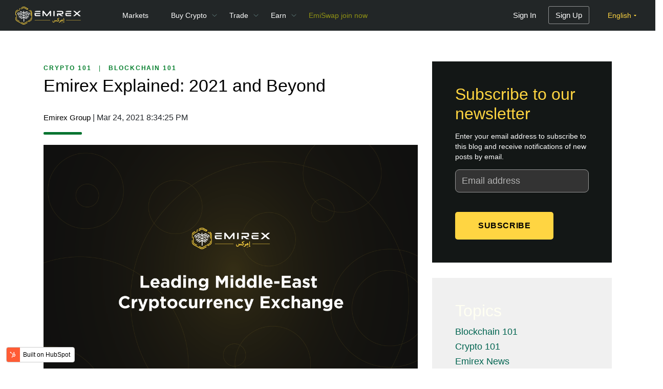

--- FILE ---
content_type: text/html; charset=UTF-8
request_url: https://blog.emirex.com/emirex-explained-2021-and-beyond
body_size: 23525
content:
<!doctype html><!--[if lt IE 7]> <html class="no-js lt-ie9 lt-ie8 lt-ie7" lang="en" > <![endif]--><!--[if IE 7]>    <html class="no-js lt-ie9 lt-ie8" lang="en" >        <![endif]--><!--[if IE 8]>    <html class="no-js lt-ie9" lang="en" >               <![endif]--><!--[if gt IE 8]><!--><html class="no-js" lang="en"><!--<![endif]--><head>
    <meta charset="utf-8">
    <meta http-equiv="X-UA-Compatible" content="IE=edge,chrome=1">
    <meta name="author" content="Emirex Group">
    <meta name="description" content="Emirex is an innovative platform that includes exchange and a marketplace where users can exchange any store of value for digital assets.">
    <meta name="generator" content="HubSpot">
    <title>Emirex Explained: 2021 and Beyond</title>
    <link rel="shortcut icon" href="https://blog.emirex.com/hubfs/favicon-16x16-2.png">
    
<meta name="viewport" content="width=device-width, initial-scale=1">

    
    <meta property="og:description" content="Emirex is an innovative platform that includes exchange and a marketplace where users can exchange any store of value for digital assets.">
    <meta property="og:title" content="Emirex Explained: 2021 and Beyond">
    <meta name="twitter:description" content="Emirex is an innovative platform that includes exchange and a marketplace where users can exchange any store of value for digital assets.">
    <meta name="twitter:title" content="Emirex Explained: 2021 and Beyond">

    

    
    <style>
a.cta_button{-moz-box-sizing:content-box !important;-webkit-box-sizing:content-box !important;box-sizing:content-box !important;vertical-align:middle}.hs-breadcrumb-menu{list-style-type:none;margin:0px 0px 0px 0px;padding:0px 0px 0px 0px}.hs-breadcrumb-menu-item{float:left;padding:10px 0px 10px 10px}.hs-breadcrumb-menu-divider:before{content:'›';padding-left:10px}.hs-featured-image-link{border:0}.hs-featured-image{float:right;margin:0 0 20px 20px;max-width:50%}@media (max-width: 568px){.hs-featured-image{float:none;margin:0;width:100%;max-width:100%}}.hs-screen-reader-text{clip:rect(1px, 1px, 1px, 1px);height:1px;overflow:hidden;position:absolute !important;width:1px}
</style>

<link rel="stylesheet" href="https://blog.emirex.com/hubfs/hub_generated/module_assets/1/26057330953/1741853499963/module_Blog_Topics.min.css">
<link rel="stylesheet" href="https://blog.emirex.com/hubfs/hub_generated/module_assets/1/35537410838/1741853585842/module_Footer_socials.min.css">
<link rel="stylesheet" href="https://blog.emirex.com/hubfs/hub_generated/module_assets/1/35537898751/1741853586856/module_Footer_licenses.min.css">
<link rel="stylesheet" href="https://blog.emirex.com/hubfs/hub_generated/module_assets/1/35537920387/1741853587941/module_Footer_copyright.min.css">
    

    
<!--  Added by GoogleAnalytics integration -->
<script>
var _hsp = window._hsp = window._hsp || [];
_hsp.push(['addPrivacyConsentListener', function(consent) { if (consent.allowed || (consent.categories && consent.categories.analytics)) {
  (function(i,s,o,g,r,a,m){i['GoogleAnalyticsObject']=r;i[r]=i[r]||function(){
  (i[r].q=i[r].q||[]).push(arguments)},i[r].l=1*new Date();a=s.createElement(o),
  m=s.getElementsByTagName(o)[0];a.async=1;a.src=g;m.parentNode.insertBefore(a,m)
})(window,document,'script','//www.google-analytics.com/analytics.js','ga');
  ga('create','UA-146884842-11','auto');
  ga('send','pageview');
}}]);
</script>

<!-- /Added by GoogleAnalytics integration -->

<!--  Added by GoogleTagManager integration -->
<script>
var _hsp = window._hsp = window._hsp || [];
window.dataLayer = window.dataLayer || [];
function gtag(){dataLayer.push(arguments);}

var useGoogleConsentModeV2 = true;
var waitForUpdateMillis = 1000;



var hsLoadGtm = function loadGtm() {
    if(window._hsGtmLoadOnce) {
      return;
    }

    if (useGoogleConsentModeV2) {

      gtag('set','developer_id.dZTQ1Zm',true);

      gtag('consent', 'default', {
      'ad_storage': 'denied',
      'analytics_storage': 'denied',
      'ad_user_data': 'denied',
      'ad_personalization': 'denied',
      'wait_for_update': waitForUpdateMillis
      });

      _hsp.push(['useGoogleConsentModeV2'])
    }

    (function(w,d,s,l,i){w[l]=w[l]||[];w[l].push({'gtm.start':
    new Date().getTime(),event:'gtm.js'});var f=d.getElementsByTagName(s)[0],
    j=d.createElement(s),dl=l!='dataLayer'?'&l='+l:'';j.async=true;j.src=
    'https://www.googletagmanager.com/gtm.js?id='+i+dl;f.parentNode.insertBefore(j,f);
    })(window,document,'script','dataLayer','GTM-MC7CVQL');

    window._hsGtmLoadOnce = true;
};

_hsp.push(['addPrivacyConsentListener', function(consent){
  if(consent.allowed || (consent.categories && consent.categories.analytics)){
    hsLoadGtm();
  }
}]);

</script>

<!-- /Added by GoogleTagManager integration -->



<meta property="og:image" content="https://blog.emirex.com/hubfs/1200%20(1).png">
<meta property="og:image:width" content="1200">
<meta property="og:image:height" content="800">

<meta name="twitter:image" content="https://blog.emirex.com/hubfs/1200%20(1).png">


<meta property="og:url" content="https://blog.emirex.com/emirex-explained-2021-and-beyond">
<meta name="twitter:card" content="summary_large_image">
<meta name="twitter:creator" content="@EMIREX_OFFICIAL">

<link rel="canonical" href="https://blog.emirex.com/emirex-explained-2021-and-beyond">

<meta property="og:type" content="article">
<link rel="alternate" type="application/rss+xml" href="https://blog.emirex.com/rss.xml">
<meta name="twitter:domain" content="blog.emirex.com">
<script src="//platform.linkedin.com/in.js" type="text/javascript">
    lang: en_US
</script>

<meta http-equiv="content-language" content="en">
<link rel="stylesheet" href="//7052064.fs1.hubspotusercontent-na1.net/hubfs/7052064/hub_generated/template_assets/DEFAULT_ASSET/1767723259071/template_layout.min.css">


<link rel="stylesheet" href="https://blog.emirex.com/hubfs/hub_generated/template_assets/1/32423055719/1741831782354/template_pages.min.css">
<link rel="stylesheet" href="https://blog.emirex.com/hubfs/hub_generated/template_assets/1/26055225316/1741831781751/template_Blog_February_2020.min.css">


    <link rel="stylesheet" href="https://stackpath.bootstrapcdn.com/bootstrap/4.4.1/css/bootstrap.min.css" integrity="sha384-Vkoo8x4CGsO3+Hhxv8T/Q5PaXtkKtu6ug5TOeNV6gBiFeWPGFN9MuhOf23Q9Ifjh" crossorigin="anonymous">
    

</head>
<body class="   hs-content-id-43771122790 hs-blog-post hs-blog-id-18243910869" style="">
<!--  Added by GoogleTagManager integration -->
<noscript><iframe src="https://www.googletagmanager.com/ns.html?id=GTM-MC7CVQL" height="0" width="0" style="display:none;visibility:hidden"></iframe></noscript>

<!-- /Added by GoogleTagManager integration -->

    <div class="header-container-wrapper">
    <div class="header-container container-fluid">

<div class="row-fluid-wrapper row-depth-1 row-number-1 ">
<div class="row-fluid ">
<div class="span12 widget-span widget-type-global_group " style="" data-widget-type="global_group" data-x="0" data-w="12">
<div class="" data-global-widget-path="generated_global_groups/32771740830.html"><div class="row-fluid-wrapper row-depth-1 row-number-1 ">
<div class="row-fluid ">
<div class="span12 widget-span widget-type-cell custom-header" style="" data-widget-type="cell" data-x="0" data-w="12">

<div class="row-fluid-wrapper row-depth-1 row-number-2 ">
<div class="row-fluid ">
<div class="span2 widget-span widget-type-custom_widget header-logo" style="" data-widget-type="custom_widget" data-x="0" data-w="2">
<div id="hs_cos_wrapper_module_1598542586699166" class="hs_cos_wrapper hs_cos_wrapper_widget hs_cos_wrapper_type_module widget-type-logo" style="" data-hs-cos-general-type="widget" data-hs-cos-type="module">
  






















  
  <span id="hs_cos_wrapper_module_1598542586699166_hs_logo_widget" class="hs_cos_wrapper hs_cos_wrapper_widget hs_cos_wrapper_type_logo" style="" data-hs-cos-general-type="widget" data-hs-cos-type="logo"><a href="//blog.emirex.com/" id="hs-link-module_1598542586699166_hs_logo_widget" style="border-width:0px;border:0px;"><img src="https://blog.emirex.com/hubfs/Emirex_December2019/Images/logo-emirex.svg" class="hs-image-widget " height="35" style="height: auto;width:128px;border-width:0px;border:0px;" width="128" alt="logo-emirex" title="logo-emirex"></a></span>
</div>

</div><!--end widget-span -->
<div class="span7 widget-span widget-type-custom_widget custom-menu-primary" style="" data-widget-type="custom_widget" data-x="2" data-w="7">
<div id="hs_cos_wrapper_module_151811933987828" class="hs_cos_wrapper hs_cos_wrapper_widget hs_cos_wrapper_type_module widget-type-menu" style="" data-hs-cos-general-type="widget" data-hs-cos-type="module">
<span id="hs_cos_wrapper_module_151811933987828_" class="hs_cos_wrapper hs_cos_wrapper_widget hs_cos_wrapper_type_menu" style="" data-hs-cos-general-type="widget" data-hs-cos-type="menu"><div id="hs_menu_wrapper_module_151811933987828_" class="hs-menu-wrapper active-branch flyouts hs-menu-flow-horizontal" role="navigation" data-sitemap-name="default" data-menu-id="34200202194" aria-label="Navigation Menu">
 <ul role="menu">
  <li class="hs-menu-item hs-menu-depth-1" role="none"><a href="https://emirex.com/markets" role="menuitem">Markets</a></li>
  <li class="hs-menu-item hs-menu-depth-1 hs-item-has-children" role="none"><a href="javascript:;" aria-haspopup="true" aria-expanded="false" role="menuitem">Buy Crypto</a>
   <ul role="menu" class="hs-menu-children-wrapper">
    <li class="hs-menu-item hs-menu-depth-2" role="none"><a href="https://emirex.com/buyemrx" role="menuitem">Buy Emirex Token</a></li>
    <li class="hs-menu-item hs-menu-depth-2" role="none"><a href="https://emirex.com/buybtc" role="menuitem">Buy Bitcoin</a></li>
    <li class="hs-menu-item hs-menu-depth-2" role="none"><a href="https://emirex.com/buyeth" role="menuitem">Buy Ethereum</a></li>
    <li class="hs-menu-item hs-menu-depth-2" role="none"><a href="https://emirex.com/buyusdt" role="menuitem">Buy Tether</a></li>
    <li class="hs-menu-item hs-menu-depth-2" role="none"><a href="https://emirex.com/buybtc" role="menuitem">Others Crypto</a></li>
   </ul></li>
  <li class="hs-menu-item hs-menu-depth-1 hs-item-has-children" role="none"><a href="javascript:;" aria-haspopup="true" aria-expanded="false" role="menuitem">Trade</a>
   <ul role="menu" class="hs-menu-children-wrapper">
    <li class="hs-menu-item hs-menu-depth-2" role="none"><a href="https://emirex.com/trading/btcusdt" role="menuitem">Spot
      <div class="description">
       Trading among crypto currencies
      </div></a></li>
    <li class="hs-menu-item hs-menu-depth-2" role="none"><a href="javascript:;" role="menuitem">Futures <span class="soon">(soon)</span>
      <div class="description">
       Long or short the market with up to leverage
      </div></a></li>
    <li class="hs-menu-item hs-menu-depth-2" role="none"><a href="javascript:;" role="menuitem">Instant Exchange <span class="soon">(soon)</span>
      <div class="description">
       Simple and fast trading terminal with top crypto pairs 
      </div></a></li>
   </ul></li>
  <li class="hs-menu-item hs-menu-depth-1 hs-item-has-children" role="none"><a href="javascript:;" aria-haspopup="true" aria-expanded="false" role="menuitem">Earn</a>
   <ul role="menu" class="hs-menu-children-wrapper">
    <li class="hs-menu-item hs-menu-depth-2" role="none"><a href="https://ieo.emirex.com/?emirex_referral_code=ID0A9FBA8B3E&amp;utm_source=emirex&amp;utm_medium=main_page&amp;utm_campaign=header" role="menuitem">EMRX Treasure
      <div class="description">
       Deposit to profit. Build wealth with EMRX Tokens
      </div></a></li>
    <li class="hs-menu-item hs-menu-depth-2" role="none"><a href="https://emirex.com/ieo" role="menuitem">IEO
      <div class="description">
       Exchange investment offers
      </div></a></li>
    <li class="hs-menu-item hs-menu-depth-2" role="none"><a href="https://emirex.com/signin" role="menuitem">Referral Program
      <div class="description">
       Invite friends and earn crypto together
      </div></a></li>
    <li class="hs-menu-item hs-menu-depth-2" role="none"><a href="javascript:;" role="menuitem">DeFi invest <span class="soon">(soon)</span>
      <div class="description">
       Get fixed and flexible income with ability to withdraw funds instantly
      </div></a></li>
   </ul></li>
  <li class="hs-menu-item hs-menu-depth-1" role="none"><a href="https://emiswap.emirex.com/" role="menuitem"><span class="blinker">EmiSwap join now</span></a></li>
 </ul>
</div></span></div>

</div><!--end widget-span -->
<div class="span3 widget-span widget-type-custom_widget custom-header-buttons" style="" data-widget-type="custom_widget" data-x="9" data-w="3">
<div id="hs_cos_wrapper_module_1595569796373324" class="hs_cos_wrapper hs_cos_wrapper_widget hs_cos_wrapper_type_module" style="" data-hs-cos-general-type="widget" data-hs-cos-type="module"><div class="Login-sc">
	<a href="https://emirex.com/signin" class="login">Sign In</a>
	<a href="https://cta-redirect.hubspot.com/cta/redirect/6447437/1f76a504-088a-4269-bfb0-636657d91c15" class="signup">Sign Up</a>
</div>
<div class="LanguageSwitcher__Switcher">
	<div class="languageswitcher_inner">
		<div class="switcher-button">
			
			<span class="current-language">English</span>
			<img src="https://blog.emirex.com/hubfs/Emirex_December2019/Images/arr-down.svg" alt="arrow down">
		</div>
		<ul class="language-menu">
			<li>English</li>
			<li class="soon">Arabic</li>
		</ul>
	</div>
</div>

<div class="mobile-login">
  <a href="https://emirex.com/signin"><img src="[data-uri]"></a>
</div>

<img id="menu-icon" class="mobile-trigger open-menu" src="https://blog.emirex.com/hubfs/Emirex_December2019/Images/menu.svg" alt="Open Menu">
<img id="menu-icon" class="mobile-trigger close-menu" src="https://blog.emirex.com/hubfs/Emirex_December2019/Images/close-menu.svg" alt="Close menu"></div>

</div><!--end widget-span -->
</div><!--end row-->
</div><!--end row-wrapper -->

</div><!--end widget-span -->
</div><!--end row-->
</div><!--end row-wrapper -->
</div>
</div><!--end widget-span -->
</div><!--end row-->
</div><!--end row-wrapper -->

    </div><!--end header -->
</div><!--end header wrapper -->

<div class="body-container-wrapper">
    <div class="body-container container-fluid">

<div class="row-fluid-wrapper row-depth-1 row-number-1 ">
<div class="row-fluid ">
<div class="span12 widget-span widget-type-cell main-content" style="" data-widget-type="cell" data-x="0" data-w="12">

<div class="row-fluid-wrapper row-depth-1 row-number-2 ">
<div class="row-fluid ">
<div class="span12 widget-span widget-type-cell container" style="" data-widget-type="cell" data-x="0" data-w="12">

<div class="row-fluid-wrapper row-depth-1 row-number-3 ">
<div class="row-fluid ">
<div class="span8 widget-span widget-type-cell blog-content" style="" data-widget-type="cell" data-x="0" data-w="8">

<div class="row-fluid-wrapper row-depth-1 row-number-4 ">
<div class="row-fluid ">
<div class="span12 widget-span widget-type-custom_widget " style="" data-widget-type="custom_widget" data-x="0" data-w="12">
<div id="hs_cos_wrapper_module_151456960811572" class="hs_cos_wrapper hs_cos_wrapper_widget hs_cos_wrapper_type_module widget-type-blog_content" style="" data-hs-cos-general-type="widget" data-hs-cos-type="module">
    <div class="blog-section">
<div class="blog-post-wrapper cell-wrapper">
<div class="blog-section">
<div class="blog-post-wrapper cell-wrapper">
<div class="section post-header clearfix">
<div class="tags">
<div class="tag">
<a class="topic-link" href="https://blog.emirex.com/tag/crypto-101">Crypto 101</a>  <span class="sep">|</span>
</div>
<div class="tag">
<a class="topic-link" href="https://blog.emirex.com/tag/blockchain-101">Blockchain 101</a>  <span class="sep">|</span>
</div>
</div>
<h1><span id="hs_cos_wrapper_name" class="hs_cos_wrapper hs_cos_wrapper_meta_field hs_cos_wrapper_type_text" style="" data-hs-cos-general-type="meta_field" data-hs-cos-type="text">Emirex Explained: 2021 and Beyond</span></h1>
<div id="hubspot-author_data" class="hubspot-editable" data-hubspot-form-id="author_data" data-hubspot-name="Blog Author">
<a class="author-link" href="https://blog.emirex.com/author/emirex-group">Emirex Group</a> | Mar 24, 2021 8:34:25 PM
</div>
<div class="hs-featured-image-wrapper">
<!-- <a href="https://blog.emirex.com/emirex-explained-2021-and-beyond" title="" class="hs-featured-image-link"> -->
<img src="https://blog.emirex.com/hubfs/1200%20(1).png" class="hs-featured-image" alt="">
<!-- </a> -->
</div>
</div>
<div class="section post-body ">
<span id="hs_cos_wrapper_post_body" class="hs_cos_wrapper hs_cos_wrapper_meta_field hs_cos_wrapper_type_rich_text" style="" data-hs-cos-general-type="meta_field" data-hs-cos-type="rich_text"><p style="font-size: 16px; text-align: left;">Emirex is an innovative platform that includes exchange and a marketplace where users can exchange any store of value for digital assets. It highly values the power of Digital Assets and strives to make this world a place with more economic freedom through public, open, fair, censorship-resistant networks that serve humanity.</p>
<!--more--><p style="font-size: 16px; text-align: left;">The following article requires a basic understanding of the Emirex exchange.</p>
<p style="text-align: justify; font-size: 20px;"><strong>Company History&nbsp;</strong></p>
<p style="text-align: justify; font-size: 16px;">In early 2017, the platform founders (Grigory Rybalchenko and Irina Heaver) set out to improve the access to Digital Assets in the Middle East by starting working on BitMeEx - Bitcoin Middle East Exchange. The platform has become easy to use and offered access to many Digital Assets in exchange for international and local fiat currency. In 2019, the company introduced the next stage in the technology roll-out of a professional trading platform. It has been rebranded to <a href="https://emirex.com/"><span>Emirex.com</span></a>, reflecting further roots and expansion plans.</p>
<p style="text-align: justify; font-size: 16px;">The road ahead in the new financial world is about to be challenging, and a strong and predictable financial base is essential to the platform's ability to achieve a Regional coverage with multiple payment options, always maintaining 24/7 support accompanied by time-proven platform stability that guarantees the safety of assets and data.</p>
<p style="text-align: justify; font-size: 20px;"><strong>Information about BME Technologies</strong></p>
<p style="text-align: justify; font-size: 16px;">The platform's terms of use apply to the services offered on the Emirex.com by BME Technologies OÜ, a legal person incorporated under the laws of Estonia with a registry code 14710805 with a registered address at Harju maakond, Tallinn, Lasnamäe linnaosa, Peterburi tee 47, 11415, its subsidiaries and affiliated parties and the users of the technology.</p>
<p style="text-align: justify; font-size: 20px;"><strong>Licensing</strong></p>
<p style="text-align: justify; font-size: 16px;">The platform has two Estonian licenses:</p>
<ul style="font-size: 16px;">
<li aria-level="1">Financial services, Providing a virtual currency wallet service;</li>
<li aria-level="1">Financial services, Providing services of exchanging a virtual currency against a fiat currency; <a href="https://www.teatmik.ee/en/personlegal/14710805-BME-Technologies-O%C3%9C"><span>Number FVT000400</span></a>.</li>
</ul>
<p style="text-align: justify; font-size: 16px;">These licenses are both issued by the Estonian Police and Border Authority (Politsei - ja Piirivalveamet).</p>
<table style="border-color: #99acc2; border-collapse: collapse; table-layout: fixed; margin-left: auto; margin-right: auto; border: none;" cellpadding="4" border="1">
<tbody>
<tr>
<td style="border: 1pt solid #000000;">
<p style="text-align: center;">Legal form</p>
</td>
<td style="border: 1pt solid #000000;">
<p style="text-align: center;">Private limited company</p>
</td>
</tr>
<tr>
<td style="border: 1pt solid #000000;">
<p style="text-align: center;">Registry code</p>
</td>
<td style="border: 1pt solid #000000;">
<p style="text-align: center;">14710805</p>
</td>
</tr>
<tr>
<td style="border: 1pt solid #000000;">
<p style="text-align: center;">Registration date</p>
</td>
<td style="border: 1pt solid #000000;">
<p style="text-align: center;">24.04.2019</p>
</td>
</tr>
<tr>
<td style="border: 1pt solid #000000;">
<p style="text-align: center;">Field of operation</p>
</td>
<td style="border: 1pt solid #000000;">
<p style="text-align: center;">financial and insurance activities</p>
</td>
</tr>
<tr>
<td style="border: 1pt solid #000000;">
<p style="text-align: center;">Address</p>
</td>
<td style="border: 1pt solid #000000;">
<p style="text-align: center;">Harju maakond, Tallinn, Kesklinna linnaosa, Tornimäe tn 7-36, 10145</p>
</td>
</tr>
<tr>
<td style="border: 1pt solid #000000;">
<p style="text-align: center;">Status</p>
</td>
<td style="border: 1pt solid #000000;">
<p style="text-align: center;">registered</p>
</td>
</tr>
</tbody>
</table>
<p style="text-align: left; font-size: 16px;">&nbsp;</p>
<p style="text-align: justify; font-size: 20px;"><strong>Strategy 2021</strong></p>
<p style="text-align: justify; font-size: 16px;">Entering 2021, the crypto community and the entire world embarked on a new burst of investment enthusiasm. No one doubts the value of cryptocurrencies like Bitcoin anymore. In 2020, with the proliferation of DeFi apps emerging, blockchain and cryptocurrency began to attract more and more attention from traditional markets, especially institutional investors.</p>
<p style="text-align: justify; font-size: 16px;">At Emirex, we are in full compliance with the upcoming developments, aiming to grow our platform further, and have built an ambitious road-map ahead of us. We are to improve our platform to deliver a full range of services that address the major requirements of the investors and issuers of the digital assets in the Middle Eastern region, as well as servicing the needs of the investors and issuers from Africa, Asia, and Europe that are looking to get exposure to the Middle Eastern wealth. We believe that blockchain-based decentralization and transparency can foster the free movement of value around the world, supporting social welfare. Besides, we are about to take place as a bridge-builder in the blockchain-powered future.&nbsp;</p>
<p style="text-align: justify; font-size: 16px;">With this vision and mission in mind, our 2021 plan is based on the development of decentralized finance products. With DeFi, people get new ways to participate in cryptocurrency financial products and capitalize on their profits. That is why we have developed such projects like <a href="https://blog.emirex.com/emiflex-your-way-to-defi-income"><span>Emiflex</span></a> and <a href="https://blog.emirex.com/emicomp-introduction"><span>Emicomp</span></a> as our contribution to driving innovation in decentralized solutions and other blockchain-related solutions.&nbsp;</p>
<p style="text-align: justify; font-size: 16px;">Emirex's strategy is pursued in three ways: «Find the next crypto-precious coins», «Expand EMRX userbase», and «Develop DeFi infrastructure».</p>
<ul style="font-size: 16px;">
<li aria-level="1">To “find the next cryptocurrency” our blockchain project research team closely monitors major industry trends to find more promising projects. Our trading system will continue to update to ensure that each token can be traded consistently on Emirex.</li>
<li aria-level="1">When it comes to EMRX, the token is the glue for the entire ecosystem, and empowerment will be another key priority in 2021 and beyond. In this regard, the team is pleased to all EMRX holders to grow with us and share the benefits of our growth. In the long term, cryptocurrency acts as the key to the entire Emirex ecosystem.</li>
<li aria-level="1">In the meantime, we also have a plan for the development of the decentralized finance sector. As of today, we have already introduced our DeFi innovations to the market, which allow users to receive their interest and income. Further development of this area is necessary for the crypto industry since it meets various user needs. Emirex is committed to support and innovate to stay relevant to contemporary, priority development concerns. In this connection, in 2021 we will see great convergence.</li>
</ul>
<p style="text-align: justify; font-size: 20px;"><strong>EMRX Coin</strong></p>
<p style="text-align: justify; font-size: 16px;">EMRX is the Emirex platform’s native utility token. Its functionality is structured around the utility it provides. It powers the infrastructure for the new digital economy brought to users by the Emirex company. EMRX creates a growth spiral through the built-in mechanism in which the ecosystem participants can earn EMRX for their participation. Proactive engagement with the wider community of traders, investors, issuers, and partners, who are the direct beneficiaries of the growth of EMRX, drives growth and generates the network effect.&nbsp;</p>
<p style="text-align: justify; font-size: 16px;">As the native token of the Emirex Ecosystem, EMRX has multiple use cases such as listing fees for placement of tokenized assets, transactional fees from buy/sell transactions, custody and servicing fees, commission and partner incentive schemes.</p>
<p style="text-align: justify; font-size: 16px;">EMRX is designed to incentivize the ecosystem of traders, investors, issuers, and partners within the Emirex ecosystem. The following functions are embedded in the token model to ensure that participants are fully engaged. EMRX functionality will be further enhanced as technology develops.&nbsp;</p>
<ul style="font-size: 16px;">
<li aria-level="1"><strong>Payment</strong></li>
</ul>
<p style="text-align: justify; font-size: 16px;">EMRX token is used to pay for the products and services of the Emirex ecosystem. Users receive a discount if they pay transaction fees, listing fees, or application fees in EMRX. They can also enjoy priority participation in IEO projects.&nbsp;</p>
<ul style="font-size: 16px;">
<li aria-level="1"><strong>Community Reward Program</strong></li>
</ul>
<p style="text-align: justify; font-size: 16px;">There are various programs for the different stakeholder groups, including rewards for active investors, paybacks for asset issuers, rewards for contributors of work, as well as airdrops with partner coins.</p>
<ul style="font-size: 16px;">
<li aria-level="1"><strong>Referral Program</strong></li>
</ul>
<p style="text-align: justify; font-size: 16px;">Users can enjoy bonus EMRX by successfully inviting new users to register with Emirex infrastructure.</p>
<ul style="font-size: 16px;">
<li aria-level="1"><strong>Crypto dust&nbsp;</strong></li>
</ul>
<p style="text-align: justify; font-size: 16px;">Emirex users can convert crypto dust that is equivalent to less than 0.001 BTC into EMRX tokens.</p>
<ul style="font-size: 16px;">
<li aria-level="1"><strong>Community Voting</strong>&nbsp;</li>
</ul>
<p style="text-align: justify; font-size: 16px;">Holding EMRX tokens enables participation in the community voting polls.&nbsp;</p>
<p style="text-align: justify; font-size: 16px;"><em>The number of EMRX tokens is limited to 500,000,000. It is issued as an ERC-20 token, compliant with the public Ethereum blockchain. Emirex burns up to 50% of all of the EMRX every quarter received for the sale of its products and services until the circulating supply reaches the 250,000,000 EMRX, 50% of the originally issued 500,000,000.</em></p>
<p style="text-align: justify; font-size: 20px;"><strong>Key Developments &amp; Products</strong></p>
<ul style="font-size: 16px;">
<li aria-level="1"><a href="https://emiflex.emirex.com/"><strong><span>EmiFlex</span></strong></a> is a decentralized autonomous organization created to provide asset management from the best high-yielding protocols. It uses its approach to achieve the best risk-reward ratio and derive the maximum benefit.</li>
</ul>
<ul style="font-size: 16px;">
<li aria-level="1"><a href="https://emicomp.emirex.com/?utm_source=emirex_website&amp;utm_medium=blog&amp;utm_campaign=emicomp_introduction"><strong><span>EmiComp</span></strong></a> is a modern service supporting the innovative DeFi market. The fully decentralized platform offers everyone the opportunity to accelerate COMP tokens from the largest DeFi project Compound, which is almost risk-free and provides an average yield of about 43% per annum.</li>
</ul>
<p style="text-align: justify; font-size: 20px;"><strong>The team</strong></p>
<p style="text-align: justify; font-size: 16px;"><img src="https://blog.emirex.com/hs-fs/hubfs/Screenshot%20at%20Mar%2024%2022-32-12.png?width=1435&amp;name=Screenshot%20at%20Mar%2024%2022-32-12.png" alt="Screenshot at Mar 24 22-32-12" width="1435" loading="lazy" style="width: 1435px;" srcset="https://blog.emirex.com/hs-fs/hubfs/Screenshot%20at%20Mar%2024%2022-32-12.png?width=718&amp;name=Screenshot%20at%20Mar%2024%2022-32-12.png 718w, https://blog.emirex.com/hs-fs/hubfs/Screenshot%20at%20Mar%2024%2022-32-12.png?width=1435&amp;name=Screenshot%20at%20Mar%2024%2022-32-12.png 1435w, https://blog.emirex.com/hs-fs/hubfs/Screenshot%20at%20Mar%2024%2022-32-12.png?width=2153&amp;name=Screenshot%20at%20Mar%2024%2022-32-12.png 2153w, https://blog.emirex.com/hs-fs/hubfs/Screenshot%20at%20Mar%2024%2022-32-12.png?width=2870&amp;name=Screenshot%20at%20Mar%2024%2022-32-12.png 2870w, https://blog.emirex.com/hs-fs/hubfs/Screenshot%20at%20Mar%2024%2022-32-12.png?width=3588&amp;name=Screenshot%20at%20Mar%2024%2022-32-12.png 3588w, https://blog.emirex.com/hs-fs/hubfs/Screenshot%20at%20Mar%2024%2022-32-12.png?width=4305&amp;name=Screenshot%20at%20Mar%2024%2022-32-12.png 4305w" sizes="(max-width: 1435px) 100vw, 1435px"></p>
<p style="text-align: justify; font-size: 20px;"><strong>Enlargement &amp; partnerships&nbsp;</strong></p>
<p style="text-align: justify; font-size: 16px;">With a view to strengthening Emirex capacity, international cooperation based on constructive and mutually complementary partnerships is one of the company’s key focuses. As a consequence, the EmiDAO alliance was shaped, participants of which include Alpha Sigma Capital, DigiFinex, BitMart, Emirex, and Everest.</p>
<p style="text-align: justify; font-size: 16px;"><a href="https://www.globenewswire.com/Tracker?data=IY_C8RXsyVUGdyrWIucDHsgmcttOCb0dXd3Nj5ZZYnC54nBsEhgEOX4ApTzUoNkY1f9fnNX8bOes3F1_5NT-rep118Wv0vXGfhROfGWEvbs="><span>Alpha Sigma Capital Ltd</span></a>. (Bermuda) is an investment fund focused on emerging blockchain companies that are successfully building their user-base, demonstrating real-world uses for their decentralized ecosystems, and moving blockchain technology towards mass-adoption. ASC is focused on companies leveraging blockchain technology to provide value-add in areas such as fintech, AI, supply chain, and healthcare.&nbsp;</p>
<p style="text-align: justify; font-size: 16px;">“The EmiDAO ecosystem is an entry point for companies and projects that are interested in developing new projects and initiatives in DeFi. Decentralized finance is still in its early stages but with over $38 billion USD in DeFi systems alone, we are seeing more and more capital committed to these platforms and new ideas and initiatives that are innovative and compelling. EmiDAO will allow new participants and developers to leverage the platform in a true DAO environment.” commented Enzo Villani, Member of Alpha Sigma Capital Ltd. (Bermuda).</p>
<p style="text-align: justify; font-size: 16px;">In addition to Alpha Sigma Capital, the <a href="https://www.globenewswire.com/Tracker?data=x98Vbz9H67FThkCNv0o7iyDtyw76y_qhNtdr0mTdZPQuasQsMbI5D4rewW4kCV4i49SBJKxBbWvd5rAnG8h4aN4wpTSh5vMbb8M9_1Ed3Yg="><span>DigiFinex</span></a> and <a href="https://www.globenewswire.com/Tracker?data=iCGKWpV7XLpknhKVbJczgifvlh7GUquvCtm3kihQvjc-Hy_meKbVKyiKwbioLngm6l93r9Nar-hePnD7H6lm4A=="><span>BitMart</span></a> exchanges have joined EmiDAO to provide liquidity to the EmiSwap protocols and list the Emirex and ESW tokens on their exchanges. <a href="https://www.globenewswire.com/Tracker?data=3egY3F8mVtsJhdGhdT9EOJfxfc88omf6uSRK3ns_iBLYJX_RUQ6LL5st5ck-YFmlW0qSKuBT3QyT9HKKA3Bj_w=="><span>Everest</span></a> has also joined EmiDAO and is supporting the EmiSwap project with its global banking platform that will be integrating eKYC (Know Your Customer), AML (Anti-Money Laundering), whitelist-as-a-service, and fiat-in/out ramps.</p>
<ul style="font-size: 16px;">
<li aria-level="1"><a href="https://www.globenewswire.com/Tracker?data=onjHeIAZJoYWe-hxAL-XIPhzCeN2yZgdeVK3TQNJx_xTuHJedCtfjKPwIsSxCMojM6PeLkm3utVA9Dwt4wI82b0ar7dfcM0HDcMKFazLeWA="><span>DigiFinex</span></a> is one of the world's top cryptocurrency exchanges by trading volume and liquidity. The exchange has a $2,1 billion daily trading volume and 200+ cryptocurrencies listed. Moreover, it is trusted by 4 million users globally.</li>
<li aria-level="1"><a href="https://www.globenewswire.com/Tracker?data=m7YIwVrU9zyZ-4hMz33Ko7lM_JyZCzWbZwYaiYUDKrET8J6wk7u7cIg9p23ZSSfQ"><span>BitMart</span></a>'s highest daily trading volume was $3 billion with 2.1 million global users and over 300 cryptocurrencies listed. The exchange is funded by Fenbushi Capital, the first and most active blockchain-focused venture capital firm in Asia.</li>
<li aria-level="1"><a href="https://www.globenewswire.com/Tracker?data=FUBFtuxaqX0xajehO1Q02pDAIsueTEF391fmDIZDn-u2ZF3j6AVXByVmNp3mYcOA"><span>Everest</span></a> is a global banking platform that is integrating its services of eKYC, AML, whitelist-as-a-service, and fiat-in/out ramps Everest is the world’s only device-free globally accessible, digital transaction protocol with a built-in identity. Users of the platform can digitally verify their identity for public services and other operations. The platform is constructed the way that people own and control their information. Besides, all data is shared selectively and is resilient against attacks.</li>
</ul>
<p style="font-size: 16px; text-align: left;"><strong>For more information about the Emirex project, products and participation, kindly get connected with these links:</strong></p>
<p style="text-align: justify; font-size: 16px;">Website: <a href="https://emirex.com/"><span>https://emirex.com/</span></a>&nbsp;</p>
<p style="text-align: justify; font-size: 16px;">Whitepaper: <a href="https://emirex.com/whitepaper"><span>https://emirex.com/whitepaper</span></a>&nbsp;</p>
<p style="text-align: justify; font-size: 16px;">Facebook: <a href="https://www.facebook.com/emirex.official/"><span>https://www.facebook.com/emirex.official/</span></a>&nbsp;</p>
<p style="text-align: justify; font-size: 16px;">Twitter: <a href="https://twitter.com/EMIREX_OFFICIAL"><span>https://twitter.com/EMIREX_OFFICIAL</span></a>&nbsp;</p>
<p style="text-align: left; font-size: 16px;">Telegram: <a href="https://t.me/emirex_official_chat"><span>https://t.me/emirex_official_chat</span></a></p></span>
</div>
</div>
</div>
<!-- Optional: Blog Author Bio Box -->
<div class="about-author-sec row-fluid">  
<div class="span10">
<h4>Share this post</h4>
<div class="hs-author-social-section">
<div class="hs-author-social-links">
<a href="http://www.facebook.com/share.php?u=https://blog.emirex.com/emirex-explained-2021-and-beyond" target="_blank" class="hs-author-social-link hs-social-facebook">Facebook</a>
<a href="https://www.linkedin.com/shareArticle?mini=true&amp;url=https://blog.emirex.com/emirex-explained-2021-and-beyond" target="_blank" class="hs-author-social-link hs-social-linkedin">LinkedIn</a>
<a href="https://twitter.com/intent/tweet?url=https://blog.emirex.com/emirex-explained-2021-and-beyond" target="_blank" class="hs-author-social-link hs-social-twitter">Twitter</a>
</div>
</div>
</div>
</div>
</div>
</div>
</div>

</div><!--end widget-span -->
</div><!--end row-->
</div><!--end row-wrapper -->

</div><!--end widget-span -->
<div class="span4 widget-span widget-type-cell sidebar" style="" data-widget-type="cell" data-x="8" data-w="4">

<div class="row-fluid-wrapper row-depth-1 row-number-5 ">
<div class="row-fluid ">
<div class="span12 widget-span widget-type-cell subscribe-form" style="" data-widget-type="cell" data-x="0" data-w="12">

<div class="row-fluid-wrapper row-depth-2 row-number-1 ">
<div class="row-fluid ">
<div class="span12 widget-span widget-type-custom_widget " style="" data-widget-type="custom_widget" data-x="0" data-w="12">
<div id="hs_cos_wrapper_module_1582093110064800" class="hs_cos_wrapper hs_cos_wrapper_widget hs_cos_wrapper_type_module" style="" data-hs-cos-general-type="widget" data-hs-cos-type="module"><h2>
  Subscribe to our newsletter
</h2>
<p>Enter your email address to subscribe to this blog and receive notifications of new posts by email.</p>
<span id="hs_cos_wrapper_module_1582093110064800_" class="hs_cos_wrapper hs_cos_wrapper_widget hs_cos_wrapper_type_form" style="" data-hs-cos-general-type="widget" data-hs-cos-type="form"><h3 id="hs_cos_wrapper_form_265475388_title" class="hs_cos_wrapper form-title" data-hs-cos-general-type="widget_field" data-hs-cos-type="text"></h3>

<div id="hs_form_target_form_265475388"></div>









</span></div>

</div><!--end widget-span -->
</div><!--end row-->
</div><!--end row-wrapper -->

</div><!--end widget-span -->
</div><!--end row-->
</div><!--end row-wrapper -->

<div class="row-fluid-wrapper row-depth-1 row-number-1 ">
<div class="row-fluid ">
<div class="span12 widget-span widget-type-custom_widget blog-topics" style="" data-widget-type="custom_widget" data-x="0" data-w="12">
<div id="hs_cos_wrapper_module_1582966439985350" class="hs_cos_wrapper hs_cos_wrapper_widget hs_cos_wrapper_type_module" style="" data-hs-cos-general-type="widget" data-hs-cos-type="module"><h2>
  Topics
</h2>





<div>
  <a class="navigation-tabs" href="https://blog.emirex.com/tag/blockchain-101">Blockchain 101</a>
</div>


<div>
  <a class="navigation-tabs" href="https://blog.emirex.com/tag/crypto-101">Crypto 101</a>
</div>


<div>
  <a class="navigation-tabs" href="https://blog.emirex.com/tag/emirex-news">Emirex News</a>
</div>


<div>
  <a class="navigation-tabs" href="https://blog.emirex.com/tag/tokenisation">Tokenisation</a>
</div>


<div>
  <a class="navigation-tabs" href="https://blog.emirex.com/tag/exchange">Exchange</a>
</div>
</div>

</div><!--end widget-span -->
</div><!--end row-->
</div><!--end row-wrapper -->

</div><!--end widget-span -->
</div><!--end row-->
</div><!--end row-wrapper -->

</div><!--end widget-span -->
</div><!--end row-->
</div><!--end row-wrapper -->

</div><!--end widget-span -->
</div><!--end row-->
</div><!--end row-wrapper -->

<div class="row-fluid-wrapper row-depth-1 row-number-2 ">
<div class="row-fluid ">
<div class="span12 widget-span widget-type-cell " style="" data-widget-type="cell" data-x="0" data-w="12">

<div class="row-fluid-wrapper row-depth-1 row-number-3 ">
<div class="row-fluid ">
<div class="span12 widget-span widget-type-cell container" style="" data-widget-type="cell" data-x="0" data-w="12">

<div class="row-fluid-wrapper row-depth-1 row-number-4 ">
<div class="row-fluid ">
<div class="span12 widget-span widget-type-custom_widget " style="" data-widget-type="custom_widget" data-x="0" data-w="12">
<div id="hs_cos_wrapper_module_1582791666345605" class="hs_cos_wrapper hs_cos_wrapper_widget hs_cos_wrapper_type_module widget-type-rich_text" style="" data-hs-cos-general-type="widget" data-hs-cos-type="module"><span id="hs_cos_wrapper_module_1582791666345605_" class="hs_cos_wrapper hs_cos_wrapper_widget hs_cos_wrapper_type_rich_text" style="" data-hs-cos-general-type="widget" data-hs-cos-type="rich_text"><h2 style="text-align: center; margin-bottom: 0px;">You might also like</h2></span></div>

</div><!--end widget-span -->
</div><!--end row-->
</div><!--end row-wrapper -->

<div class="row-fluid-wrapper row-depth-1 row-number-5 ">
<div class="row-fluid ">
<div class="span12 widget-span widget-type-custom_widget " style="" data-widget-type="custom_widget" data-x="0" data-w="12">
<div id="hs_cos_wrapper_module_1582791666345606" class="hs_cos_wrapper hs_cos_wrapper_widget hs_cos_wrapper_type_module" style="" data-hs-cos-general-type="widget" data-hs-cos-type="module">



<div class="content-blocks blog-read-more">
  <div class="row justify-content-center">

   
<div class="block col-md-4">
  <div class="block-inner">
    <img src="https://blog.emirex.com/hubfs/Candle_1000.png" class="featured-image" alt="">
    
    <div class="block-content">
      
      <div class="tags">
        
        <div class="tag">
          <a class="topic-link" href="https://blog.emirex.com/tag/crypto-101">Crypto 101</a>  <span class="sep">|</span>
        </div>
        
        <div class="tag">
          <a class="topic-link" href="https://blog.emirex.com/tag/blockchain-101">Blockchain 101</a>  <span class="sep">|</span>
        </div>
        
      </div>
      
      <h2>The Difference Between Hammer, Inverted Hammer, Doji, and Shooting Star Candlestick Patterns</h2>
      
      <a href="https://blog.emirex.com/the-difference-between-hammer-inverted-hammer-doji-and-shooting-star-candlestick-patterns">Read More &gt;</a>
    </div>
  </div>
</div>
    
  

   
<div class="block col-md-4">
  <div class="block-inner">
    <img src="https://blog.emirex.com/hubfs/TNC_1000.png" class="featured-image" alt="">
    
    <div class="block-content">
      
      <div class="tags">
        
        <div class="tag">
          <a class="topic-link" href="https://blog.emirex.com/tag/emirex-news">Emirex News</a>  <span class="sep">|</span>
        </div>
        
        <div class="tag">
          <a class="topic-link" href="https://blog.emirex.com/tag/crypto-101">Crypto 101</a>  <span class="sep">|</span>
        </div>
        
      </div>
      
      <h2>TNC Coin Listing on Emirex exchange</h2>
      
      <a href="https://blog.emirex.com/tnc-coin-listing-on-emirex-exchange">Read More &gt;</a>
    </div>
  </div>
</div>
    
  

   
<div class="block col-md-4">
  <div class="block-inner">
    <img src="https://blog.emirex.com/hubfs/Fredenergy%26Emirex_1000.png" class="featured-image" alt="">
    
    <div class="block-content">
      
      <div class="tags">
        
        <div class="tag">
          <a class="topic-link" href="https://blog.emirex.com/tag/emirex-news">Emirex News</a>  <span class="sep">|</span>
        </div>
        
        <div class="tag">
          <a class="topic-link" href="https://blog.emirex.com/tag/crypto-101">Crypto 101</a>  <span class="sep">|</span>
        </div>
        
      </div>
      
      <h2>Emirex Announces Listing Partnership with FRED Energy</h2>
      
      <a href="https://blog.emirex.com/emirex-announces-listing-partnership-with-fred-energy">Read More &gt;</a>
    </div>
  </div>
</div>
    
  

   

  </div>
  </div>

</div><!--end widget-span -->
</div><!--end row-->
</div><!--end row-wrapper -->

</div><!--end widget-span -->
</div><!--end row-->
</div><!--end row-wrapper -->

</div><!--end widget-span -->
</div><!--end row-->
</div><!--end row-wrapper -->

<div class="row-fluid-wrapper row-depth-1 row-number-6 ">
<div class="row-fluid ">
<div class="span12 widget-span widget-type-custom_widget " style="" data-widget-type="custom_widget" data-x="0" data-w="12">
<div id="hs_cos_wrapper_module_1582791718729622" class="hs_cos_wrapper hs_cos_wrapper_widget hs_cos_wrapper_type_module widget-type-space" style="" data-hs-cos-general-type="widget" data-hs-cos-type="module"><span class="hs-horizontal-spacer"></span></div>

</div><!--end widget-span -->
</div><!--end row-->
</div><!--end row-wrapper -->

    </div><!--end body -->
</div><!--end body wrapper -->

<div class="footer-container-wrapper">
    <div class="footer-container container-fluid">

<div class="row-fluid-wrapper row-depth-1 row-number-1 ">
<div class="row-fluid ">
<div class="span12 widget-span widget-type-global_group " style="" data-widget-type="global_group" data-x="0" data-w="12">
<div class="" data-global-widget-path="generated_global_groups/32769782176.html"><div class="row-fluid-wrapper row-depth-1 row-number-1 ">
<div class="row-fluid ">
<div class="span12 widget-span widget-type-cell custom-footer" style="" data-widget-type="cell" data-x="0" data-w="12">

<div class="row-fluid-wrapper row-depth-1 row-number-2 ">
<div class="row-fluid ">
<div class="span12 widget-span widget-type-cell page-center" style="" data-widget-type="cell" data-x="0" data-w="12">

<div class="row-fluid-wrapper row-depth-1 row-number-3 ">
<div class="row-fluid ">
<div class="span12 widget-span widget-type-custom_widget custom-footer-logo" style="" data-widget-type="custom_widget" data-x="0" data-w="12">
<div id="hs_cos_wrapper_module_160135820084281" class="hs_cos_wrapper hs_cos_wrapper_widget hs_cos_wrapper_type_module widget-type-logo" style="" data-hs-cos-general-type="widget" data-hs-cos-type="module">
  






















  
  <span id="hs_cos_wrapper_module_160135820084281_hs_logo_widget" class="hs_cos_wrapper hs_cos_wrapper_widget hs_cos_wrapper_type_logo" style="" data-hs-cos-general-type="widget" data-hs-cos-type="logo"><a href="https://emirex.com/" id="hs-link-module_160135820084281_hs_logo_widget" style="border-width:0px;border:0px;"><img src="https://blog.emirex.com/hubfs/Emirex_December2019/Images/logo-emirex.svg" class="hs-image-widget " height="35" style="height: auto;width:128px;border-width:0px;border:0px;" width="128" alt="logo-emirex" title="logo-emirex"></a></span>
</div>

</div><!--end widget-span -->
</div><!--end row-->
</div><!--end row-wrapper -->

<div class="row-fluid-wrapper row-depth-1 row-number-4 ">
<div class="row-fluid ">
<div class="span12 widget-span widget-type-cell custom-footer-row" style="" data-widget-type="cell" data-x="0" data-w="12">

<div class="row-fluid-wrapper row-depth-1 row-number-5 ">
<div class="row-fluid ">
<div class="span7 widget-span widget-type-custom_widget " style="" data-widget-type="custom_widget" data-x="0" data-w="7">
<div id="hs_cos_wrapper_module_160136092755732" class="hs_cos_wrapper hs_cos_wrapper_widget hs_cos_wrapper_type_module" style="" data-hs-cos-general-type="widget" data-hs-cos-type="module"><div class="custom-footer-links-block">
  
    <div class="footer-menu-item">
      <h5>Advisory</h5>
      <span id="hs_cos_wrapper_module_160136092755732_" class="hs_cos_wrapper hs_cos_wrapper_widget hs_cos_wrapper_type_simple_menu" style="" data-hs-cos-general-type="widget" data-hs-cos-type="simple_menu"><div id="hs_menu_wrapper_module_160136092755732_" class="hs-menu-wrapper active-branch flyouts hs-menu-flow-horizontal" role="navigation" data-sitemap-name="" data-menu-id="" aria-label="Navigation Menu">
 <ul role="menu">
  <li class="hs-menu-item hs-menu-depth-1" role="none"><a href="https://advisory.emirex.com/services" role="menuitem" target="_self">Our Services</a></li>
  <li class="hs-menu-item hs-menu-depth-1" role="none"><a href="https://advisory.emirex.com/commodities" role="menuitem" target="_self">Commodities</a></li>
  <li class="hs-menu-item hs-menu-depth-1" role="none"><a href="https://advisory.emirex.com/expertise" role="menuitem" target="_self">Expertise</a></li>
 </ul>
</div></span>
    </div>
  
    <div class="footer-menu-item">
      <h5>Products</h5>
      <span id="hs_cos_wrapper_module_160136092755732_" class="hs_cos_wrapper hs_cos_wrapper_widget hs_cos_wrapper_type_simple_menu" style="" data-hs-cos-general-type="widget" data-hs-cos-type="simple_menu"><div id="hs_menu_wrapper_module_160136092755732_" class="hs-menu-wrapper active-branch flyouts hs-menu-flow-horizontal" role="navigation" data-sitemap-name="" data-menu-id="" aria-label="Navigation Menu">
 <ul role="menu">
  <li class="hs-menu-item hs-menu-depth-1" role="none"><a href="https://emirex.com/trading/btcusdt" role="menuitem" target="_self">Spot Trade</a></li>
  <li class="hs-menu-item hs-menu-depth-1" role="none"><a href="https://emirex.com/ieo" role="menuitem" target="_self">IEO</a></li>
  <li class="hs-menu-item hs-menu-depth-1" role="none"><a href="https://emirex.com/referral-commission" role="menuitem" target="_self">Referral Program</a></li>
  <li class="hs-menu-item hs-menu-depth-1" role="none"><a href="https://emirex.com/buycrypto" role="menuitem" target="_self">Buy Crypto</a></li>
 </ul>
</div></span>
    </div>
  
    <div class="footer-menu-item">
      <h5>Legal</h5>
      <span id="hs_cos_wrapper_module_160136092755732_" class="hs_cos_wrapper hs_cos_wrapper_widget hs_cos_wrapper_type_simple_menu" style="" data-hs-cos-general-type="widget" data-hs-cos-type="simple_menu"><div id="hs_menu_wrapper_module_160136092755732_" class="hs-menu-wrapper active-branch flyouts hs-menu-flow-horizontal" role="navigation" data-sitemap-name="" data-menu-id="" aria-label="Navigation Menu">
 <ul role="menu">
  <li class="hs-menu-item hs-menu-depth-1" role="none"><a href="https://emirex.com/terms" role="menuitem" target="_self">Terms of Use</a></li>
  <li class="hs-menu-item hs-menu-depth-1" role="none"><a href="https://emirex.com/terms-defi" role="menuitem" target="_self">DeFi Terms of Use</a></li>
  <li class="hs-menu-item hs-menu-depth-1" role="none"><a href="https://emirex.com/privacy" role="menuitem" target="_self">Privacy</a></li>
  <li class="hs-menu-item hs-menu-depth-1" role="none"><a href="https://emirex.com/kyc_policy" role="menuitem" target="_self">KYC/AML Policy</a></li>
  <li class="hs-menu-item hs-menu-depth-1" role="none"><a href="https://emirex.com/cookie" role="menuitem" target="_self">Cookie Policy</a></li>
 </ul>
</div></span>
    </div>
  
    <div class="footer-menu-item">
      <h5>Service</h5>
      <span id="hs_cos_wrapper_module_160136092755732_" class="hs_cos_wrapper hs_cos_wrapper_widget hs_cos_wrapper_type_simple_menu" style="" data-hs-cos-general-type="widget" data-hs-cos-type="simple_menu"><div id="hs_menu_wrapper_module_160136092755732_" class="hs-menu-wrapper active-branch flyouts hs-menu-flow-horizontal" role="navigation" data-sitemap-name="" data-menu-id="" aria-label="Navigation Menu">
 <ul role="menu">
  <li class="hs-menu-item hs-menu-depth-1" role="none"><a href="https://kb.emirex.com/" role="menuitem" target="_self">Knowledge Base</a></li>
  <li class="hs-menu-item hs-menu-depth-1" role="none"><a href="https://kb.emirex.com/kb-tickets/new" role="menuitem" target="_self">Submit a Ticket</a></li>
 </ul>
</div></span>
    </div>
  
    <div class="footer-menu-item">
      <h5>Contact Us</h5>
      <span id="hs_cos_wrapper_module_160136092755732_" class="hs_cos_wrapper hs_cos_wrapper_widget hs_cos_wrapper_type_simple_menu" style="" data-hs-cos-general-type="widget" data-hs-cos-type="simple_menu"><div id="hs_menu_wrapper_module_160136092755732_" class="hs-menu-wrapper active-branch flyouts hs-menu-flow-horizontal" role="navigation" data-sitemap-name="" data-menu-id="" aria-label="Navigation Menu">
 <ul role="menu" class="active-branch">
  <li class="hs-menu-item hs-menu-depth-1" role="none"><a href="https://emirex.com/about" role="menuitem" target="_self">About</a></li>
  <li class="hs-menu-item hs-menu-depth-1 active active-branch" role="none"><a href="https://blog.emirex.com" role="menuitem" target="_self">Emirex Blog</a></li>
  <li class="hs-menu-item hs-menu-depth-1" role="none"><a href="https://emirex.com/bitcoin-halving" role="menuitem" target="_self">Bitcoin halving</a></li>
 </ul>
</div></span>
    </div>
  
</div></div>

</div><!--end widget-span -->
<div class="span5 widget-span widget-type-cell custom-footer-right-block" style="" data-widget-type="cell" data-x="7" data-w="5">

<div class="row-fluid-wrapper row-depth-2 row-number-1 ">
<div class="row-fluid ">
<div class="span6 widget-span widget-type-custom_widget " style="" data-widget-type="custom_widget" data-x="0" data-w="6">
<div id="hs_cos_wrapper_module_160146657894528" class="hs_cos_wrapper hs_cos_wrapper_widget hs_cos_wrapper_type_module" style="" data-hs-cos-general-type="widget" data-hs-cos-type="module"><div class="custom-footer-address">
  <h5>Address</h5>
  <p>Harju maakond, Tallinn, Lasnamäe linnaosa, P. Pinna tn 8, 13615, Estonia</p>
</div></div>

</div><!--end widget-span -->
<div class="span6 widget-span widget-type-custom_widget " style="" data-widget-type="custom_widget" data-x="6" data-w="6">
<div id="hs_cos_wrapper_module_160146768464066" class="hs_cos_wrapper hs_cos_wrapper_widget hs_cos_wrapper_type_module" style="" data-hs-cos-general-type="widget" data-hs-cos-type="module"><div class="custom-footer-socials">
  <h5>Community</h5>
  <ul>
    
      <li>
        <a href="https://www.facebook.com/emirex.official/" target="_blank">
          <div class="icon">
            <img class="icon-img" src="[data-uri]">
          </div>
        </a>
      </li>
    
      <li>
        <a href="https://www.instagram.com/emirex_official/" target="_blank">
          <div class="icon">
            <img class="icon-img" src="[data-uri]">
          </div>
        </a>
      </li>
    
      <li>
        <a href="https://twitter.com/EMIREX_OFFICIAL" target="_blank">
          <div class="icon">
            <img class="icon-img" src="[data-uri]">
          </div>
        </a>
      </li>
    
      <li>
        <a href="tg://resolve?domain=emirex_official" target="_blank">
          <div class="icon">
            <img class="icon-img" src="[data-uri]">
          </div>
        </a>
      </li>
    
      <li>
        <a href="https://medium.com/@EMIREX_OFFICIAL" target="_blank">
          <div class="icon">
            <img class="icon-img" src="[data-uri]">
          </div>
        </a>
      </li>
    
      <li>
        <a href="https://www.linkedin.com/company/emirexgroup/?viewAsMember=true" target="_blank">
          <div class="icon">
            <img class="icon-img" src="[data-uri]">
          </div>
        </a>
      </li>
    
      <li>
        <a href="https://www.reddit.com/user/Emirex__official/comments/d1vsum/introducing_the_next_stage_in_the_technology_roll/" target="_blank">
          <div class="icon">
            <img class="icon-img" src="[data-uri]">
          </div>
        </a>
      </li>
    
      <li>
        <a href="https://coinmarketcap.com/exchanges/emirex/" target="_blank">
          <div class="icon">
            <img class="icon-img" src="data:image/svg+xml;utf8,<svg width='16' height='16' viewBox='0 0 16 16' fill='none' xmlns='http://www.w3.org/2000/svg'> <path d='M13.6897 9.37776C13.448 9.55966 13.1258 9.57987 12.8438 9.43839C12.5417 9.2565 12.3806 8.85228 12.3806 8.28638V6.56847C12.3806 5.73984 12.0583 5.15373 11.5145 4.99204C10.5881 4.7293 9.9033 5.8611 9.64147 6.28552L8.0101 8.93312V5.69941C7.98996 4.95162 7.74827 4.50698 7.28505 4.36551C6.98294 4.28467 6.51971 4.30488 6.09676 4.99204L2.43121 10.8734C1.94784 9.94366 1.70615 8.8927 1.70615 7.84175C1.70615 4.30488 4.52581 1.43496 8.0101 1.43496C11.4944 1.43496 14.314 4.32509 14.314 7.86196V7.88217V7.90238C14.3342 8.56933 14.1126 9.11502 13.6897 9.37776ZM15.7037 7.84175V7.80133C15.6836 3.49645 12.2396 0 8.0101 0C3.78062 0 0.296326 3.51666 0.296326 7.84175C0.296326 12.1668 3.76047 15.6835 8.0101 15.6835C9.96372 15.6835 11.8368 14.9357 13.2466 13.5816C13.5286 13.3188 13.5487 12.854 13.2869 12.571C13.0251 12.2881 12.6021 12.2679 12.3201 12.5306C9.82274 14.9155 5.87522 14.7942 3.51879 12.2881C3.45837 12.2275 3.39795 12.1668 3.35767 12.1062L6.64055 6.811V9.25649C6.64055 10.4287 7.10378 10.8127 7.46631 10.9138C7.82884 11.0148 8.43305 10.9542 9.03726 9.94366L10.8499 6.9929C10.9103 6.89184 10.9506 6.811 11.011 6.75037V8.28638C11.011 9.37776 11.4541 10.267 12.2194 10.6915C12.9244 11.0755 13.7904 11.035 14.4752 10.5904C15.2808 10.0447 15.744 9.05439 15.7037 7.84175Z' fill='white'/></svg>">
          </div>
        </a>
      </li>
    
      <li>
        <a href="https://www.coingecko.com/en/exchanges/emirex" target="_blank">
          <div class="icon">
            <img class="icon-img" src="data:image/svg+xml;utf8,<svg width='16' height='16' viewBox='0 0 16 16' fill='none' xmlns='http://www.w3.org/2000/svg'> <path d='M6.93664 5.22595C6.37421 5.22595 5.91724 5.68293 5.91724 6.24536C5.91724 6.80779 6.37421 7.26477 6.93664 7.26477C7.49907 7.26477 7.95605 6.80779 7.95605 6.24536C7.95605 5.96414 7.84474 5.71222 7.65726 5.52474C7.46978 5.34313 7.21786 5.22595 6.93664 5.22595Z' fill='white'/> <path d='M8.00293 0C3.59136 0 0 3.59136 0 8.00293C0 12.4145 3.59136 16.0059 8.00293 16.0059C12.4145 16.0059 16.0059 12.4145 16.0059 8.00293C16.0059 3.59136 12.4145 0 8.00293 0ZM12.268 9.05163C12.52 8.94617 12.7719 8.83486 13.0062 8.70011C13.1585 8.61223 13.3109 8.51849 13.4515 8.41304C13.4808 8.39546 13.5101 8.37203 13.5394 8.35445L13.5511 8.36617C13.1878 8.70011 12.7543 8.94617 12.3149 9.15709C11.8696 9.368 11.4068 9.5379 10.9264 9.66093C10.446 9.78396 9.948 9.8777 9.44416 9.83083C8.94031 9.78396 8.42475 9.61406 8.09081 9.23325L8.09667 9.22739L8.10839 9.21567C8.51849 9.47931 8.99304 9.57305 9.46174 9.59063C9.93629 9.6082 10.4167 9.56719 10.8854 9.47345C11.3541 9.37971 11.8169 9.23325 12.268 9.05163ZM11.7993 7.67484C11.7993 7.49908 11.9399 7.35848 12.1098 7.35848C12.2856 7.35848 12.4262 7.49908 12.4262 7.66899C12.4262 7.84475 12.2856 7.98535 12.1157 7.98535C11.9399 7.99121 11.7993 7.8506 11.7993 7.67484ZM6.93665 7.67484C6.13988 7.67484 5.48956 7.03039 5.48956 6.22776C5.48956 5.43098 6.13402 4.78067 6.93665 4.78067C7.33504 4.78067 7.69828 4.94471 7.95606 5.20249C8.2197 5.46613 8.37788 5.82351 8.37788 6.2219C8.38374 7.03039 7.73343 7.67484 6.93665 7.67484ZM9.29183 15.0685C9.22153 13.0121 10.985 11.0436 11.9985 10.0066C12.2446 9.76053 12.6137 9.42072 12.9652 9.06335C14.3713 7.75101 14.6584 6.18674 11.7876 5.40168C11.2428 5.2435 10.6803 5.02087 10.112 4.79824V4.79238C10.1003 4.75137 10.0828 4.71036 10.0593 4.66349C10.0593 4.66349 10.0593 4.65763 10.0535 4.65763C9.70194 3.93702 8.78799 3.855 8.0205 4.08934H8.02636H8.0205C7.35262 3.93116 6.69645 3.87843 6.06371 4.03076C3.316 4.78653 2.85903 6.1223 2.74185 7.73343C2.74185 7.73929 2.74185 7.75101 2.74185 7.75687C2.6071 9.368 2.52508 10.6042 1.9978 11.9517C1.25375 10.8151 0.820212 9.45588 0.820212 8.00293C0.820212 4.04248 4.04248 0.820212 8.00293 0.820212C11.9634 0.820212 15.1856 4.04248 15.1856 8.00293C15.1798 11.524 12.6371 14.4592 9.29183 15.0685Z' fill='white'/></svg>">
          </div>
        </a>
      </li>
    
  </ul>
</div></div>

</div><!--end widget-span -->
</div><!--end row-->
</div><!--end row-wrapper -->

<div class="row-fluid-wrapper row-depth-2 row-number-2 ">
<div class="row-fluid ">
<div class="span12 widget-span widget-type-custom_widget " style="" data-widget-type="custom_widget" data-x="0" data-w="12">
<div id="hs_cos_wrapper_module_1601468924445133" class="hs_cos_wrapper hs_cos_wrapper_widget hs_cos_wrapper_type_module" style="" data-hs-cos-general-type="widget" data-hs-cos-type="module"><div class="custom-footer-licenses">
  <h5>Operating Licenses</h5>
  
    <p>Financial services, providing a virtual currency wallet service; Number FRK000909</p>
  
    <p>Financial services, providing services of exchanging a virtual currency against a fiat currency; Number FVR001017</p>
  
    <p>Issuer of licences: Estonian Police and Boarder Guard Board (Politsei - ja Piirivalveamet)</p>
    
</div></div>

</div><!--end widget-span -->
</div><!--end row-->
</div><!--end row-wrapper -->

</div><!--end widget-span -->
</div><!--end row-->
</div><!--end row-wrapper -->

</div><!--end widget-span -->
</div><!--end row-->
</div><!--end row-wrapper -->

<div class="row-fluid-wrapper row-depth-1 row-number-1 ">
<div class="row-fluid ">
<div class="span12 widget-span widget-type-custom_widget " style="" data-widget-type="custom_widget" data-x="0" data-w="12">
<div id="hs_cos_wrapper_module_1601469484174190" class="hs_cos_wrapper hs_cos_wrapper_widget hs_cos_wrapper_type_module" style="" data-hs-cos-general-type="widget" data-hs-cos-type="module"><div class="custom-footer-copyright">
  <div class="custom-footer-copyright-text">© 2026 Emirex.com All rights reserved</div>
</div></div>

</div><!--end widget-span -->
</div><!--end row-->
</div><!--end row-wrapper -->

</div><!--end widget-span -->
</div><!--end row-->
</div><!--end row-wrapper -->

</div><!--end widget-span -->
</div><!--end row-->
</div><!--end row-wrapper -->
</div>
</div><!--end widget-span -->
</div><!--end row-->
</div><!--end row-wrapper -->

    </div><!--end footer -->
</div><!--end footer wrapper -->

    
<script defer src="/hs/hsstatic/cms-free-branding-lib/static-1.2918/js/index.js"></script>
<!-- HubSpot performance collection script -->
<script defer src="/hs/hsstatic/content-cwv-embed/static-1.1293/embed.js"></script>
<script src="https://blog.emirex.com/hubfs/hub_generated/template_assets/1/22728449832/1741831798564/template_Emirex_December2019-main.min.js"></script>
<script>
var hsVars = hsVars || {}; hsVars['language'] = 'en';
</script>

<script src="/hs/hsstatic/cos-i18n/static-1.53/bundles/project.js"></script>
<script src="/hs/hsstatic/keyboard-accessible-menu-flyouts/static-1.17/bundles/project.js"></script>

    <!--[if lte IE 8]>
    <script charset="utf-8" src="https://js.hsforms.net/forms/v2-legacy.js"></script>
    <![endif]-->

<script data-hs-allowed="true" src="/_hcms/forms/v2.js"></script>

    <script data-hs-allowed="true">
        var options = {
            portalId: '6447437',
            formId: '5dd886cd-1751-41f3-a951-6d14cf0f87d1',
            formInstanceId: '2423',
            
            pageId: '43771122790',
            
            region: 'na1',
            
            
            
            
            pageName: "Emirex Explained: 2021 and Beyond",
            
            
            
            inlineMessage: "Thanks for submitting the form.",
            
            
            rawInlineMessage: "Thanks for submitting the form.",
            
            
            hsFormKey: "536d702e81911b781877158bc28bda9b",
            
            
            css: '',
            target: '#hs_form_target_form_265475388',
            
            
            
            
            
            
            
            contentType: "blog-post",
            
            
            
            formsBaseUrl: '/_hcms/forms/',
            
            
            
            formData: {
                cssClass: 'hs-form stacked hs-custom-form'
            }
        };

        options.getExtraMetaDataBeforeSubmit = function() {
            var metadata = {};
            

            if (hbspt.targetedContentMetadata) {
                var count = hbspt.targetedContentMetadata.length;
                var targetedContentData = [];
                for (var i = 0; i < count; i++) {
                    var tc = hbspt.targetedContentMetadata[i];
                     if ( tc.length !== 3) {
                        continue;
                     }
                     targetedContentData.push({
                        definitionId: tc[0],
                        criterionId: tc[1],
                        smartTypeId: tc[2]
                     });
                }
                metadata["targetedContentMetadata"] = JSON.stringify(targetedContentData);
            }

            return metadata;
        };

        hbspt.forms.create(options);
    </script>


<!-- Start of HubSpot Analytics Code -->
<script type="text/javascript">
var _hsq = _hsq || [];
_hsq.push(["setContentType", "blog-post"]);
_hsq.push(["setCanonicalUrl", "https:\/\/blog.emirex.com\/emirex-explained-2021-and-beyond"]);
_hsq.push(["setPageId", "43771122790"]);
_hsq.push(["setContentMetadata", {
    "contentPageId": 43771122790,
    "legacyPageId": "43771122790",
    "contentFolderId": null,
    "contentGroupId": 18243910869,
    "abTestId": null,
    "languageVariantId": 43771122790,
    "languageCode": "en",
    
    
}]);
</script>

<script type="text/javascript" id="hs-script-loader" async defer src="/hs/scriptloader/6447437.js"></script>
<!-- End of HubSpot Analytics Code -->


<script type="text/javascript">
var hsVars = {
    render_id: "f521d1ec-c693-4d9d-a4b1-681e6a46303c",
    ticks: 1767760570339,
    page_id: 43771122790,
    
    content_group_id: 18243910869,
    portal_id: 6447437,
    app_hs_base_url: "https://app.hubspot.com",
    cp_hs_base_url: "https://cp.hubspot.com",
    language: "en",
    analytics_page_type: "blog-post",
    scp_content_type: "",
    
    analytics_page_id: "43771122790",
    category_id: 3,
    folder_id: 0,
    is_hubspot_user: false
}
</script>


<script defer src="/hs/hsstatic/HubspotToolsMenu/static-1.432/js/index.js"></script>



<div id="fb-root"></div>
  <script>(function(d, s, id) {
  var js, fjs = d.getElementsByTagName(s)[0];
  if (d.getElementById(id)) return;
  js = d.createElement(s); js.id = id;
  js.src = "//connect.facebook.net/en_GB/sdk.js#xfbml=1&version=v3.0";
  fjs.parentNode.insertBefore(js, fjs);
 }(document, 'script', 'facebook-jssdk'));</script> <script>!function(d,s,id){var js,fjs=d.getElementsByTagName(s)[0];if(!d.getElementById(id)){js=d.createElement(s);js.id=id;js.src="https://platform.twitter.com/widgets.js";fjs.parentNode.insertBefore(js,fjs);}}(document,"script","twitter-wjs");</script>
 


    
    <!-- Generated by the HubSpot Template Builder - template version 1.03 -->

</div></body></html>

--- FILE ---
content_type: text/css
request_url: https://blog.emirex.com/hubfs/hub_generated/module_assets/1/26057330953/1741853499963/module_Blog_Topics.min.css
body_size: -801
content:
h2{color:black}

--- FILE ---
content_type: text/css
request_url: https://blog.emirex.com/hubfs/hub_generated/module_assets/1/35537410838/1741853585842/module_Footer_socials.min.css
body_size: -601
content:
.custom-footer-socials h5{font-family:"IBM Plex Arabic Regular";font-style:normal;font-weight:700;font-size:13px;line-height:24px;color:#fff;margin-bottom:0}.custom-footer-socials ul{display:flex;width:100%;margin:1em 0px;flex-flow:row wrap;list-style-type:none;padding-left:0}.custom-footer-socials ul li{margin:4px}.custom-footer-socials ul li .icon{width:100%;height:36px;background:rgba(255,255,255,0.1);border-radius:50%}.custom-footer-socials ul li .icon-img{margin:10px}.custom-footer-socials

--- FILE ---
content_type: text/css
request_url: https://blog.emirex.com/hubfs/hub_generated/module_assets/1/35537898751/1741853586856/module_Footer_licenses.min.css
body_size: -670
content:
.custom-footer-licenses{padding-top:50px}.custom-footer-licenses h5{font-family:"IBM Plex Arabic Regular";font-style:normal;font-weight:700;font-size:13px;line-height:24px;color:#fff;margin-bottom:10px}.custom-footer-licenses p{color:rgba(255,255,255,0.3);font-size:10px;line-height:16px;letter-spacing:.03em;margin:0}

--- FILE ---
content_type: text/css
request_url: https://blog.emirex.com/hubfs/hub_generated/module_assets/1/35537920387/1741853587941/module_Footer_copyright.min.css
body_size: -358
content:
.custom-footer-copyright{border-top:1px solid rgba(255,255,255,0.3);padding-top:15px;display:flex;flex-direction:row;-webkit-box-pack:end;justify-content:flex-end}.custom-footer-copyright-text{color:white;font-family:"IBM Plex Arabic Regular";font-size:12px;line-height:17px;letter-spacing:.03em;padding-bottom:10px}

--- FILE ---
content_type: text/css
request_url: https://blog.emirex.com/hubfs/hub_generated/template_assets/1/32423055719/1741831782354/template_pages.min.css
body_size: 7595
content:
p{font-size:14px;line-height:20px;margin-bottom:12px}p:last-of-type{margin-bottom:0}h1,h2,h3,h4,h5,h6{font-family:'IBM Plex Sans',sans-serif;font-weight:600;margin-top:0;color:#fffff2}h1 a,h2 a,h3 a,h4 a,h5 a,h6 a{text-decoration:none}.h1,.h2,.h3,.h4,.h5,.h6{font-family:'IBM Plex Sans',sans-serif;color:#fffff2}h1,.h1{font-weight:600;font-size:40px;line-height:52px}h2,.h2{font-size:30px;line-height:39px}h3,.h3{font-size:20px;line-height:26px}h4,.h4{font-size:20px;line-height:26px}h5,.h5{font-size:18px;line-height:23px}h6,.h6{font-size:18px;line-height:23px;letter-spacing:-0.01em}*,*:before,*:after{-moz-box-sizing:border-box;-webkit-box-sizing:border-box;box-sizing:border-box}html,body{min-height:100%;margin:0;padding:0}body{color:#7d9794;font-family:'IBM Plex Sans',sans-serif;font-size:14px;line-height:1.42;background-color:#0d0f0f}.container-fluid .row-fluid .page-center{float:none;max-width:940px;margin:0 auto}img{float:none;margin:0;max-width:100%}a{color:}a:hover,a:focus{color:}hr{color:#263434;background-color:#263434;height:1px;border:0}::-moz-selection{color:#fff;background:#ffd542;text-shadow:none}::selection{color:#fff;background:#ffd542;text-shadow:none}table tr td img{max-width:initial}.spacer-8{padding-top:8rem;padding-bottom:8rem}.spacer-6{padding-top:6rem;padding-bottom:6rem}.spacer-4{padding-top:4rem;padding-bottom:4rem}.spacer-3{padding-top:3rem;padding-bottom:3rem}.spacer-2{padding-top:2rem;padding-bottom:2rem}.spacer-1-5{padding-top:1.5rem;padding-bottom:1.5rem}.spacer-1{padding-top:1rem;padding-bottom:1rem}.spacer-0-5{padding-top:.5;padding-bottom:.5rem}.spacer-0-25{padding-top:.25rem;padding-bottom:.25rem}.pt-8,.py-8{padding-top:8rem !important}.pt-6,.py-6{padding-top:6rem !important}.pt-4,.py-4{padding-top:4rem !important}.pt-3,.py-3{padding-top:3rem !important}.pt-2,.py-2{padding-top:2rem !important}.pt-1-5,.py-1-5{padding-top:1.5rem !important}.pt-1,.py-1{padding-top:1rem !important}.pt-0-5,.py-0-5{padding-top:.5rem !important}.pt-0-25,.py-0-25{padding-top:.25rem !important}.pb-8,.py-8{padding-bottom:8rem !important}.pb-6,.py-6{padding-bottom:6rem !important}.pb-4,.py-4{padding-bottom:4rem !important}.pb-3,.py-3{padding-bottom:3rem !important}.pb-2,.py-2{padding-bottom:2rem !important}.pb-1-5,.py-1-5{padding-bottom:1.5rem !important}.pb-1,.py-1{padding-bottom:1rem !important}.pb-0-5,.py-0-5{padding-bottom:.5rem !important}.pb-0-25,.py-0-25{padding-bottom:.25rem !important}.mt-8,.my-8{margin-top:8rem !important}.mt-6,.my-6{margin-top:6rem !important}.mt-4,.my-4{margin-top:4rem !important}.mt-3,.my-3{margin-top:3rem !important}.mt-2,.my-2{margin-top:2rem !important}.mt-1-5,.my-1-5{margin-top:1.5rem !important}.mt-1,.my-1{margin-top:1rem !important}.mt-0-5,.my-0-5{margin-top:.5rem !important}.mt-0-25,.my-0-25{margin-top:.25rem !important}.mb-8,.my-8{margin-bottom:8rem !important}.mb-6,.my-6{margin-bottom:6rem !important}.mb-4,.my-4{margin-bottom:4rem !important}.mb-3,.my-3{margin-bottom:3rem !important}.mb-2,.my-2{margin-bottom:2rem !important}.mb-1-5,.my-1-5{margin-bottom:1.5rem !important}.mb-1,.my-1{margin-bottom:1rem !important}.mb-0-5,.my-0-5{margin-bottom:.5rem !important}.mb-0-25,.my-0-25{margin-bottom:.25rem !important}body .hs-button.main{cursor:pointer;-webkit-appearance:none;font-family:'IBM Plex Sans',sans-serif;font-size:18px;line-height:20px;letter-spacing:.02em;text-transform:uppercase;text-decoration:none !important;border-radius:4px;padding:8px 32px;display:inline-block;text-align:center;white-space:nowrap;color:#141717;background-color:#ffd542;border:1px solid #ffd542;transition:all .4s ease-out}body .hs-button.main:hover{color:#fff;background-color:#0d0f0f;border:1px solid #0d0f0f}body .hs-button.secondary{cursor:pointer;-webkit-appearance:none;font-family:'IBM Plex Sans',sans-serif;font-size:18px;line-height:20px;letter-spacing:.02em;text-transform:uppercase;text-decoration:none !important;border-radius:4px;padding:8px 32px;display:inline-block;text-align:center;white-space:nowrap;color:#fff;background-color:#0d0f0f;border:1px solid #0d0f0f;transition:all .4s ease-out}body .hs-button.secondary:hover{color:#141717;background-color:#ffd542;border:1px solid #ffd542}.hbspt-form{display:none}body .hs-form-field{margin-bottom:.5rem}body .hs-form-field>label{display:none}body .hs-form-required{display:none}body .hs-error-msgs{padding:0;margin:0}body .hs-error-msgs li{margin:0;font-size:10px;line-height:10px;color:#ee0e0e}body .hs-error-msgs li:before{content:none}body form.hs-form .legal-consent-container{margin-bottom:2rem}body input[type="text"],body input[type="password"],body input[type="datetime"],body input[type="datetime-local"],body input[type="date"],body input[type="month"],body input[type="time"],body input[type="week"],body input[type="number"],body input[type="email"],body input[type="url"],body input[type="search"],body input[type="tel"],body input[type="color"],body input[type="file"],body textarea,body select{width:100%;font-weight:300;font-size:18px;line-height:23px;color:#000;border:1px solid #e2e2e2;padding:10px 12px;border-radius:5px}body input[type="text"]:hover,body input[type="password"]:hover,body input[type="datetime"]:hover,body input[type="datetime-local"]:hover,body input[type="date"]:hover,body input[type="month"]:hover,body input[type="time"]:hover,body input[type="week"]:hover,body input[type="number"]:hover,body input[type="email"]:hover,body input[type="url"]:hover,body input[type="search"]:hover,body input[type="tel"]:hover,body input[type="color"]:hover,body input[type="file"]:hover,body textarea:hover,body select:hover{cursor:pointer;border-color:#000}body input[type="text"]:focus,body input[type="password"]:focus,body input[type="datetime"]:focus,body input[type="datetime-local"]:focus,body input[type="date"]:focus,body input[type="month"]:focus,body input[type="time"]:focus,body input[type="week"]:focus,body input[type="number"]:focus,body input[type="email"]:focus,body input[type="url"]:focus,body input[type="search"]:focus,body input[type="tel"]:focus,body input[type="color"]:focus,body input[type="file"]:focus,body textarea:focus,body select:focus{outline:0;color:#000}body input.invalid,body input.error{color:#fffff2;border:1px solid #ee0e0e}body form.hs-form .hs-form-field ul.inputs-list{padding:0;font-size:10px;line-height:10px;color:#ee0e0e;margin-top:0;margin-bottom:0}body form.hs-form .hs-form-field ul.inputs-list li{list-style-type:none;margin:0}input[type="checkbox"]:not(#globalunsub){vertical-align:top;width:12px;height:12px;margin:0 4px 0 0}input[type="checkbox"]+span>p:not(.hs-form-required),input[type="checkbox"]+span:not(.hs-form-required){display:inline-block;cursor:pointer;font-size:14px;line-height:16px;margin:0;color:#b3b3b3}input[type="checkbox"]:not(checked):not(#globalunsub){position:absolute;z-index:-1;opacity:0;margin:10px 0 0 8px}input[type="checkbox"]:not(checked)+span>p{position:relative;padding:0 0 0 40px}input[type="checkbox"]:not(checked)+span>p:before{content:'';position:absolute;top:0;left:0;width:24px;height:24px;border:1px solid #263434;background:#fff;transition:.2s;border-radius:2px}input[type="checkbox"]:disabled:not(checked)+span>p:before{border:1px solid #263434}input[type="checkbox"]:disabled:not(checked)+span>p{color:#263434}input[type="checkbox"]:not(checked)+span>p:after{content:'';position:absolute;top:4px;left:4px;width:16px;height:16px;background:#11b382;background-position-x:-1px;opacity:0;transition:.2s}input[type="checkbox"]:checked+span>p:before{border:1px solid #11b382}input[type="checkbox"]:checked+span>p:after{opacity:1}body form.hs-form .legal-consent-container ul.inputs-list li.hs-form-booleancheckbox{color:#7d9794;margin:0}body form.hs-form .legal-consent-container ul.inputs-list li.hs-form-booleancheckbox:before{content:none}.legal-consent-container .hs-form-booleancheckbox-display>span{margin-left:0 !important}.body-container ul li.hs-form-radio,.body-container ul li.hs-form-checkbox>.hs-form-checkbox-display>span{font-size:16px;line-height:24px;color:#7d9794;margin-bottom:8px !important}.body-container ul li.hs-form-radio:last-child,.body-container ul li.hs-form-checkbox:last-child{margin-bottom:0}.body-container ul li.hs-form-radio::before,.body-container ul li.hs-form-checkbox::before{content:none}.body-container ul li.hs-form-radio .hs-input,.body-container ul li.hs-form-checkbox .hs-input{margin:0 16px 0 0}.related-form .submitted-message{text-align:center}.hs-fieldtype-file{margin-top:24px}.hs-fieldtype-file legend{color:#b3b3b3;margin-bottom:16px}::-webkit-input-placeholder{color:#b3b3b3;opacity:1}:-moz-placeholder{color:#b3b3b3;opacity:1}::-moz-placeholder{color:#b3b3b3;opacity:1}:-ms-input-placeholder{color:#b3b3b3;opacity:1}:hover::-webkit-input-placeholder{opacity:1}:hover:-moz-placeholder{opacity:1}:hover::-moz-placeholder{opacity:1}:hover:-ms-input-placeholder{opacity:1}:focus::-webkit-input-placeholder{opacity:1}:focus:-moz-placeholder{opacity:1}:focus::-moz-placeholder{opacity:1}:focus:-ms-input-placeholder{opacity:1}body input.invalid::-webkit-input-placeholder{color:#ee0e0e;opacity:1}body input.invalid:-moz-placeholder{color:#ee0e0e;opacity:1}body input.invalid::-moz-placeholder{color:#ee0e0e;opacity:1}body input.invalid:-ms-input-placeholder{color:#ee0e0e;opacity:1}body input.invalid:hover::-webkit-input-placeholder{color:#263434;opacity:1}body input.invalid:hover:-moz-placeholder{color:#263434;opacity:1}body input.invalid:hover::-moz-placeholder{color:#263434;opacity:1}body input.invalid:hover:-ms-input-placeholder{color:#263434;opacity:1}@media(max-width:940px){.container-fluid .row-fluid .page-center{padding-left:16px;padding-right:16px}}@media(max-width:767px){.emirex-row{-webkit-box-orient:vertical;-webkit-box-direction:normal;-ms-flex-direction:column;flex-direction:column}.emirex-col-1-3{width:100% !important;margin:0 0 32px 0 !important}.emirex-col-1-3:last-child{margin:0 !important}.cta{padding:32px 26px !important}.cta-col:first-child{display:block !important;margin:0 auto 24px !important}.cta-col:nth-child(2){max-width:max-content !important;margin-right:0 !important}.cta-col:last-child{display:none !important}.text-center-m{text-align:center}.text-center-r{text-align:right}.slick-prev{left:52px !important}.slick-next{right:52px !important}}@media(max-width:480px){.footer-menu-item{width:50% !important}}.hs-menu-wrapper ul{padding:0}.hs-menu-wrapper.hs-menu-flow-horizontal ul{list-style:none;margin:0}.hs-menu-wrapper.hs-menu-flow-horizontal>ul{display:inline-block;margin-bottom:20px}.hs-menu-wrapper.hs-menu-flow-horizontal>ul:before{content:" ";display:table}.hs-menu-wrapper.hs-menu-flow-horizontal>ul:after{content:" ";display:table;clear:both}.hs-menu-wrapper.hs-menu-flow-horizontal>ul li.hs-menu-depth-1{float:left}.hs-menu-wrapper.hs-menu-flow-horizontal>ul li a{display:inline-block;padding:10px 20px;white-space:nowrap;overflow:inherit !important;text-decoration:none;text-overflow:inherit !important;max-width:fit-content !important;width:auto !important}.hs-menu-wrapper.hs-menu-flow-horizontal>ul li.hs-item-has-children{position:relative}.custom-menu-primary .hs-menu-wrapper.hs-menu-flow-horizontal>ul li.hs-item-has-children:after{position:absolute;top:8px;right:0;content:url("[data-uri]")}.hs-menu-wrapper.hs-menu-flow-horizontal>ul li.hs-item-has-children ul.hs-menu-children-wrapper{visibility:hidden;opacity:0;-webkit-transition:opacity .4s;position:absolute;z-index:10;left:0}.hs-menu-wrapper.hs-menu-flow-horizontal>ul li.hs-item-has-children ul.hs-menu-children-wrapper li a{display:block;white-space:nowrap;overflow:hidden}.hs-menu-wrapper.hs-menu-flow-horizontal>ul li.hs-item-has-children ul.hs-menu-children-wrapper li.hs-item-has-children ul.hs-menu-children-wrapper{left:180px;top:0}.hs-menu-wrapper.hs-menu-flow-horizontal>ul li.hs-item-has-children:hover>ul.hs-menu-children-wrapper{opacity:1;visibility:visible}.row-fluid-wrapper:last-child .hs-menu-wrapper.hs-menu-flow-horizontal>ul{margin-bottom:0}.hs-menu-wrapper.hs-menu-flow-horizontal.hs-menu-show-active-branch{position:relative;margin-bottom:20px;min-height:7em}.hs-menu-wrapper.hs-menu-flow-horizontal.hs-menu-show-active-branch>ul{margin-bottom:0}.hs-menu-wrapper.hs-menu-flow-horizontal.hs-menu-show-active-branch>ul li.hs-item-has-children{position:static}.hs-menu-wrapper.hs-menu-flow-horizontal.hs-menu-show-active-branch>ul li.hs-item-has-children ul.hs-menu-children-wrapper{display:none}.hs-menu-wrapper.hs-menu-flow-horizontal.hs-menu-show-active-branch>ul li.hs-item-has-children.active-branch>ul.hs-menu-children-wrapper{display:block;visibility:visible;opacity:1}.hs-menu-wrapper.hs-menu-flow-horizontal.hs-menu-show-active-branch>ul li.hs-item-has-children.active-branch>ul.hs-menu-children-wrapper:before{content:" ";display:table}.hs-menu-wrapper.hs-menu-flow-horizontal.hs-menu-show-active-branch>ul li.hs-item-has-children.active-branch>ul.hs-menu-children-wrapper:after{content:" ";display:table;clear:both}.hs-menu-wrapper.hs-menu-flow-horizontal.hs-menu-show-active-branch>ul li.hs-item-has-children.active-branch>ul.hs-menu-children-wrapper>li{float:left}.hs-menu-wrapper.hs-menu-flow-horizontal.hs-menu-show-active-branch>ul li.hs-item-has-children.active-branch>ul.hs-menu-children-wrapper>li a{display:inline-block;padding:10px 20px;white-space:nowrap;width:auto;overflow:hidden;text-decoration:none}.hs-menu-wrapper.hs-menu-flow-vertical{width:100%}.hs-menu-wrapper.hs-menu-flow-vertical ul{list-style:none;margin:0}.hs-menu-wrapper.hs-menu-flow-vertical li a{display:block;white-space:nowrap;overflow:hidden}.hs-menu-wrapper.hs-menu-flow-vertical>ul{margin-bottom:20px}.hs-menu-wrapper.hs-menu-flow-vertical>ul li.hs-menu-depth-1>a{width:auto}.hs-menu-wrapper.hs-menu-flow-vertical>ul li a{padding:10px 20px;text-decoration:none}.hs-menu-wrapper.hs-menu-flow-vertical>ul li.hs-item-has-children{position:relative}.hs-menu-wrapper.hs-menu-flow-vertical>ul li.hs-item-has-children ul.hs-menu-children-wrapper{visibility:hidden;opacity:0;-webkit-transition:opacity .4s;position:absolute;z-index:10;top:0;left:180px}.hs-menu-wrapper.hs-menu-flow-vertical>ul li.hs-item-has-children:hover>ul.hs-menu-children-wrapper{opacity:1;visibility:visible}.hs-menu-wrapper.hs-menu-flow-vertical.hs-menu-show-active-branch li a{min-width:140px;width:auto}.hs-menu-wrapper.hs-menu-flow-vertical.hs-menu-show-active-branch>ul{max-width:100%;overflow:hidden}.hs-menu-wrapper.hs-menu-flow-vertical.hs-menu-show-active-branch>ul li.hs-item-has-children ul.hs-menu-children-wrapper{display:none}.hs-menu-wrapper.hs-menu-flow-vertical.hs-menu-show-active-branch>ul li.hs-item-has-children.active-branch>ul.hs-menu-children-wrapper,.hs-menu-wrapper.hs-menu-flow-vertical.hs-menu-show-active-branch>ul li.hs-item-has-children.active-branch>ul.hs-menu-children-wrapper>li.hs-item-has-children>ul.hs-menu-children-wrapper{display:block;visibility:visible;opacity:1;position:static}.hs-menu-wrapper.hs-menu-flow-vertical.hs-menu-show-active-branch li.hs-menu-depth-2>a{padding-left:4em}.hs-menu-wrapper.hs-menu-flow-vertical.hs-menu-show-active-branch li.hs-menu-depth-3>a{padding-left:6em}.hs-menu-wrapper.hs-menu-flow-vertical.hs-menu-show-active-branch li.hs-menu-depth-4>a{padding-left:8em}.hs-menu-wrapper.hs-menu-flow-vertical.hs-menu-show-active-branch li.hs-menu-depth-5>a{padding-left:140px}.hs-menu-wrapper.hs-menu-not-show-active-branch li.hs-menu-depth-1 ul{box-shadow:0px 1px 3px rgba(0,0,0,0.18);-webkit-box-shadow:0px 1px 3px rgba(0,0,0,0.18);-moz-box-shadow:0px 1px 3px rgba(0,0,0,0.18)}.hs-menu-wrapper.hs-menu-flow-vertical.no-flyouts>ul li.hs-item-has-children ul.hs-menu-children-wrapper,.hs-menu-wrapper.hs-menu-flow-horizontal.no-flyouts>ul li.hs-item-has-children ul.hs-menu-children-wrapper{visibility:visible;opacity:1}.custom-header{background-color:#222627 !important;min-height:60px !important}.custom-header>.row-fluid-wrapper>.row-fluid{display:flex;align-items:center;justify-content:space-between;min-height:60px}.custom-header .widget-type-logo{width:135px;margin-left:30px}.custom-header-buttons{padding-right:15px}.custom-header .hs-menu-wrapper.hs-menu-flow-horizontal>ul li a{color:white}.custom-header .hs-menu-wrapper.hs-menu-flow-horizontal>ul li a:hover{color:#ffd541 !important}.custom-header .hs-menu-wrapper.hs-menu-flow-horizontal>ul{display:block;text-align:left !important}.custom-header .hs-menu-wrapper.hs-menu-flow-horizontal>ul li{display:inline-block;float:none !important}.custom-header .hs-menu-wrapper.hs-menu-flow-horizontal>ul li ul{background-color:#222627 !important;text-align:left}.custom-header .hs-menu-wrapper.hs-menu-flow-horizontal>ul li ul li{width:100%}.custom-header .hs-menu-wrapper.hs-menu-flow-horizontal>ul li ul li:hover{background-color:black}.blinker{color:yellow;animation:1s linear 0s infinite normal none running blinker}@keyframes blinker{50%{opacity:0}}.soon{color:#72d2c7;padding:0px 5px}.custom-menu-primary{font-size:14px;line-height:1.42}.custom-menu-primary .description{font-family:"IBM Plex Arabic Regular";font-style:normal;font-weight:normal;font-size:11px;line-height:16px;color:#fff;opacity:.5}.Login-sc a{color:#fff !important;font-size:15px !important;text-decoration:none;font-weight:500;display:inline !important;padding:0 !important;line-height:inherit !important}.Login-sc a.login{padding-right:20px !important}.Login-sc a.signup{margin-right:10px;white-space:nowrap;padding:8px 13px !important;border:1px solid rgba(255,255,255,0.5);min-width:100px;border-radius:3px;background:transparent !important}.Login-sc a:hover{color:white;text-decoration:none}.Login-sc,.LanguageSwitcher__Switcher{display:inline-block}.LanguageSwitcher__Switcher{position:relative}.switcher-button{position:relative;display:flex;width:100px;justify-content:space-around;-webkit-box-align:center;align-items:center;padding:10px 20px;z-index:30;cursor:pointer}.LanguageSwitcher__Switcher .current-language{font-family:Helvetica;font-size:14px;color:#ffd541 !important;letter-spacing:0;text-align:right;line-height:21px}.LanguageSwitcher__Switcher .language-menu{margin:0;padding:0;list-style:none;position:absolute;z-index:1;top:43px;left:0;width:130px;color:#ffd541;text-align:left;background:#222627;padding:10px;border-bottom-right-radius:20px;border-bottom-left-radius:20px;visibility:hidden;opacity:0;transition:all .3s ease}.LanguageSwitcher__Switcher .language-menu>li{font-size:14px;padding:10px;color:#fff}.LanguageSwitcher__Switcher .language-menu>.soon{position:relative}.LanguageSwitcher__Switcher .language-menu:not(.open)>.soon:before{display:none}.LanguageSwitcher__Switcher .language-menu>.soon:before{position:absolute;right:13px;top:8px;content:"";width:40px;height:17px;background:url(//cdn2.hubspot.net/hubfs/6447437/Emirex_December2019/Images/soon.svg) no-repeat;background-repeat:no-repeat}.LanguageSwitcher__Switcher .language-menu>li:last-of-type{color:#c89d6a;border-top:1px solid #404040}.LanguageSwitcher__Switcher .language-menu.open{opacity:1;visibility:visible}.mobile-trigger,.child-trigger{display:none}.hs-menu-wrapper.hs-menu-flow-vertical>ul li a{color:white}.mobile-login{display:none}@media(max-width:1200px){.hs-menu-wrapper.hs-menu-flow-horizontal>ul li a{padding:10px 15px}}@media(max-width:1040px){.mobile-trigger{display:inline;cursor:pointer}.mobile-open .open-menu{display:none}.close-menu{display:none}.mobile-open .close-menu{display:inline}.child-trigger{display:block;cursor:pointer;position:absolute;top:0px;right:0px;width:55px !important;height:62px}.child-trigger:hover{text-decoration:none}.child-trigger i{position:relative;top:50%;margin:0 auto !important;-webkit-transform:rotate(0);-ms-transform:rotate(0);transform:rotate(0)}.child-trigger i:after{position:absolute;content:''}.child-trigger i,.child-trigger i:after{width:10px;height:1px;background-color:#fff;display:block}.child-trigger i:after{-webkit-transform:rotate(-90deg);-ms-transform:rotate(-90deg);transform:rotate(-90deg)}.child-trigger.child-open i:after{-webkit-transform:rotate(-180deg);-ms-transform:rotate(-180deg);transform:rotate(-180deg)}.custom-header-buttons{padding-top:15px}.custom-menu-primary.desktop{display:none !important}.custom-menu-primary ul.hs-menu-children-wrapper{visibility:visible !important;opacity:1 !important;position:static !important;display:none}.custom-menu-primary{width:auto !important;display:flex !important;opacity:0;visibility:hidden;z-index:10;position:absolute;top:60px !important;right:0px;left:0;padding-top:10px;padding-left:30px;padding-bottom:20px;padding-right:30px;flex-direction:column;align-items:flex-start;-webkit-box-pack:start;justify-content:flex-start;font-size:18px;background:rgba(19,23,22,0.92);flex:1 1 auto;transition:all .3s ease}.mobile-open .custom-menu-primary{visibility:visible;opacity:1}.custom-menu-primary .hs-menu-wrapper{display:flex;flex-direction:column;align-items:flex-start;-webkit-box-pack:start;justify-content:flex-start;flex:1 1 auto}.custom-menu-primary .hs-menu-wrapper>ul li{text-align:left;width:100%;padding:20px;float:none !important}.custom-menu-primary .hs-menu-wrapper>ul li.hs-menu-item{border-bottom:1px solid #404040}.custom-menu-primary .hs-menu-wrapper>ul ul>li.hs-menu-item{border-bottom:0}.custom-menu-primary .hs-menu-wrapper>ul>li:first-of-type{font-weight:bold}.custom-menu-primary .hs-menu-wrapper>ul li a{font-size:14px;line-height:21px;letter-spacing:.03em;color:white;text-decoration:none;display:inline !important}.custom-menu-primary .hs-menu-wrapper>ul ul li.hs-menu-item{padding:15px}.custom-menu-primary ul.hs-menu-children-wrapper{display:none !important;visibility:none !important;opacity:0 !important;margin-top:15px !important}.custom-menu-primary ul.hs-menu-children-wrapper.open{display:block !important;visibility:visible !important;opacity:1 !important;margin-top:15px !important}}@media(max-width:768px){.custom-header-buttons{position:absolute;padding:0 !important;min-height:24px !important;width:100% !important;display:flex !important;padding:0 12px !important}.custom-header .row-fluid .span2{z-index:1}.custom-header .widget-type-logo{margin-left:0}.custom-header .row-fluid .span3{float:left;width:100px}.custom-header .row-fluid .span9{float:left;width:calc(100% - 120px)}.custom-menu-primary .hs-menu-wrapper>ul li a{display:block !important;max-width:unset}.custom-menu-primary .description{display:none}.hs-menu-wrapper.hs-menu-flow-horizontal>ul li.hs-item-has-children ul.hs-menu-children-wrapper{left:5px}.hs-menu-wrapper.hs-menu-flow-horizontal>ul li.hs-item-has-children:after{content:none}.Login-sc{display:none !important}.LanguageSwitcher__Switcher{display:none !important}.Login-sc a,.switcher-button{padding:5px 8px;font-size:12px}.LanguageSwitcher__Switcher .current-language{font-size:12px}.switcher-button{width:80px}.custom-header-buttons{padding:20px 0}.custom-header .row-fluid .span3{float:left;width:100px}.custom-header .row-fluid .span9{float:left;width:calc(100% - 120px)}.mobile-login{display:block;position:absolute;right:12px}}@media(max-width:568px){.hs-menu-wrapper,.hs-menu-wrapper *{-webkit-box-sizing:border-box;-moz-box-sizing:border-box;box-sizing:border-box}.hs-menu-wrapper.hs-menu-flow-horizontal ul{list-style:none;margin:0;display:block}.hs-menu-wrapper.hs-menu-flow-horizontal>ul{display:block}.hs-menu-wrapper.hs-menu-flow-horizontal>ul li.hs-menu-depth-1{float:none}.hs-menu-wrapper.hs-menu-flow-horizontal>ul li a,.hs-menu-wrapper.hs-menu-flow-horizontal>ul li.hs-item-has-children ul.hs-menu-children-wrapper li a,.hs-menu-wrapper.hs-menu-flow-horizontal.hs-menu-show-active-branch>ul li.hs-item-has-children.active-branch>ul.hs-menu-children-wrapper>li a{display:block;max-width:100%;width:100%}}@media(max-width:540px){.custom-header-buttons{padding:10px 0}.custom-menu-primary{top:calc(4vw + 40px)}.Login-sc .support{display:none}}@media(max-width:480px){.Login-sc a,.switcher-button{font-size:11px}.LanguageSwitcher__Switcher .current-language{font-size:11px}.switcher-button{width:70px}.Login-sc .support{display:none}}@media(max-width:340px){.custom-header-buttons{padding:12px 0}.Login-sc a,.switcher-button{padding:3px 5px}}.custom-footer{background-color:#131716 !important;color:white;padding:0px 10px 17px !important}.custom-footer-logo{display:flex;flex-direction:row;-webkit-box-pack:justify;justify-content:space-between;-webkit-box-align:center;align-items:center;padding-bottom:66px;padding-top:50px}.custom-footer-row{font-size:13px;line-height:24px;margin-bottom:2em}.custom-footer-links-block{display:flex;flex-wrap:wrap}.custom-footer-right-block{display:flex;flex-wrap:wrap}.footer-menu-item{width:calc(33.3333%);margin-bottom:20px}.footer-menu-item h5{font-family:"IBM Plex Arabic Regular";font-style:normal;font-weight:700;font-size:13px;line-height:24px;color:#fff;margin-bottom:0}.footer-menu-item ul{padding-bottom:2em !important;padding-top:1em !important}.footer-menu-item ul li{font-family:"IBM Plex Arabic Regular";font-weight:300;font-size:12px;line-height:20px;overflow-wrap:anywhere;padding-right:2px;padding-top:12px;float:none !important}.footer-menu-item ul li a{text-decoration:none;color:rgba(255,255,255,0.8);font-family:"IBM Plex Arabic Thin";font-size:13px;letter-spacing:1px;padding:0 !important}.custom-footer-address h5{font-family:"IBM Plex Arabic Regular";font-style:normal;font-weight:700;font-size:13px;line-height:24px;color:#fff;margin-bottom:0}.custom-footer-address p{color:rgba(255,255,255,0.6);font-size:13px;line-height:24px;padding-bottom:5px;letter-spacing:.03em;text-align:left;margin-top:0}.custom-footer-copyright .hs_cos_wrapper_type_rich_text{padding-top:15px;display:flex;flex-direction:row;-webkit-box-pack:justify;justify-content:space-between;border-top:1px solid rgba(255,255,255,0.3)}.custom-footer-copyright .hs_cos_wrapper_type_rich_text>p{color:rgba(255,255,255,0.4);font-family:"IBM Plex Arabic Regular";font-size:12px;line-height:17px;letter-spacing:.03em;margin-bottom:0;padding-top:0}.custom-footer-top{padding:16px 0px 15px}.custom-footer-license-component{padding-top:0;padding-bottom:0px}.custom-footer-license-component h5{color:rgba(255,255,255,0.6);font-size:13px;padding-bottom:10px}.custom-footer-license-component p{color:rgba(255,255,255,0.4);font-size:13px;line-height:16px;letter-spacing:.03em}.custom-footer-menu .hs-menu-wrapper>ul{display:flex;flex-direction:row;flex-wrap:wrap;-webkit-box-pack:justify;justify-content:space-between;font-size:13px;line-height:24px;margin-bottom:2em !important;width:100%}.custom-footer-menu .hs-menu-wrapper>ul>li{padding:0px 1em}.custom-footer-menu .hs-menu-wrapper>ul>li>ul>li>h5{font-family:Helvetica;font-size:14px;color:#fff;letter-spacing:0;line-height:21px;font-weight:bold}.custom-footer-menu .hs-menu-wrapper>ul>li>ul>li>ul{padding-bottom:2em;padding-top:0;display:flex;flex-direction:column;-webkit-box-pack:start;justify-content:flex-start}.custom-footer-menu .hs-menu-wrapper>ul>li>ul>li>ul>li{padding-top:12px}.custom-footer-menu .hs-menu-wrapper>ul>li:first-of-type>ul>li>ul>li:nth-of-type(3)>a{color:#c89d6a}.custom-footer-menu .hs-menu-wrapper>ul>li>ul>li>ul>li>a{color:rgba(255,255,255,0.8);font-family:"IBM Plex Arabic Regular";font-size:13px;letter-spacing:1px;text-decoration:none;display:inline !important;white-space:normal !important}.custom-footer-logo .hs_cos_wrapper_type_rich_text{display:flex;flex-direction:row;-webkit-box-pack:justify;justify-content:space-between;-webkit-box-align:center;align-items:center;padding-bottom:66px;padding-top:50px}.custom-footer-logo .hs_cos_wrapper_type_rich_text>img{width:100%;max-width:162px}.custom-footer-menu .hs-menu-wrapper.hs-menu-flow-horizontal>ul li.hs-item-has-children ul.hs-menu-children-wrapper{position:relative}.custom-footer-menu .hs-menu-wrapper.hs-menu-flow-horizontal>ul li.hs-item-has-children ul.hs-menu-children-wrapper li.hs-item-has-children ul.hs-menu-children-wrapper{left:0px}.custom-footer-menu .hs-menu-wrapper.hs-menu-flow-horizontal>ul li a{padding:10px 0}.custom-footer-menu .hs-menu-wrapper>ul{justify-content:flex-start}.custom-footer-menu .hs-menu-item.hs-menu-depth-1{width:17%}.custom-footer-menu .hs-menu-item.hs-menu-depth-1.custom-menu{width:32%}.custom-footer-copyright .hs_cos_wrapper_type_rich_text p:first-child{padding-right:30px}.custom-menu h5{font-family:Helvetica;font-size:14px;color:#fff;letter-spacing:0;line-height:21px;font-weight:bold}.custom-menu .IconsList-sc{display:flex !important;flex-direction:row;list-style-type:none;margin:1em 0px !important}.custom-menu .IconsList-sc>li{margin:4px}@media(max-width:1000px){.custom-footer-menu .hs-menu-wrapper>ul{margin-left:-15px;margin-right:-15px}.custom-footer-menu .hs-menu-item.hs-menu-depth-1{width:25%}.custom-footer-menu .hs-menu-item.hs-menu-depth-1.custom-menu{width:100%}}@media(max-width:768px){.custom-footer-menu .hs-menu-wrapper>ul{margin-left:0px;margin-right:0px}.custom-footer-menu .hs-menu-item.hs-menu-depth-1.custom-menu{left:5px}.custom-footer-menu .hs-menu-wrapper>ul{justify-content:space-between}.custom-footer-menu .hs-menu-item.hs-menu-depth-1{width:33.33333%}.custom-footer-menu .hs-menu-item.hs-menu-depth-1:nth-child(4){width:100%}.custom-footer-menu .hs-menu-item.hs-menu-depth-1:nth-child(4) .hs-menu-depth-2{width:36%;float:left}.hero,.main-content,.custom-footer{padding:20px 0}.custom-footer-copyright .hs_cos_wrapper_type_rich_text>p,.custom-footer-license-component h5,.custom-footer-license-component p{font-size:10px;line-height:12px}}@media(max-width:540px){.custom-footer-menu .hs-menu-wrapper>ul>li{display:block;width:100% !important;vertical-align:top}.custom-footer-menu .hs-menu-item.hs-menu-depth-1:nth-child(4) .hs-menu-depth-2{float:none;width:100%}}@media(max-width:340px){.custom-footer-menu .hs-menu-item.hs-menu-depth-1:nth-child(4) .hs-menu-depth-2:nth-child(2){margin-top:0;left:0}.custom-footer-menu .hs-menu-item.hs-menu-depth-1{width:100%}.custom-footer-menu .hs-menu-item.hs-menu-depth-1:nth-child(4){width:100%}.custom-footer-menu .hs-menu-item.hs-menu-depth-1:nth-child(4) .hs-menu-depth-2{width:100%;float:none}}img{max-width:100%;border:0;-ms-interpolation-mode:bicubic;vertical-align:bottom}video{max-width:100%;height:auto}.hs-responsive-embed{position:relative;height:auto;overflow:hidden;padding-top:0;padding-left:0;padding-right:0}.hs-responsive-embed iframe,.hs-responsive-embed object,.hs-responsive-embed embed{width:100%;height:100%;border:0}.hs-responsive-embed,.hs-responsive-embed.hs-responsive-embed-youtube,.hs-responsive-embed.hs-responsive-embed-wistia,.hs-responsive-embed.hs-responsive-embed-vimeo{padding-bottom:2%}.hs-responsive-embed.hs-responsive-embed-instagram{padding-bottom:116.01%}.hs-responsive-embed.hs-responsive-embed-pinterest{height:auto;overflow:visible;padding:0}.hs-responsive-embed.hs-responsive-embed-pinterest iframe{position:static;width:auto;height:auto}iframe[src^="http://www.slideshare.net/slideshow/embed_code/"]{width:100%;max-width:100%}@media(max-width:568px){iframe{max-width:100%}}textarea,input[type="text"],input[type="password"],input[type="datetime"],input[type="datetime-local"],input[type="date"],input[type="month"],input[type="time"],input[type="week"],input[type="number"],input[type="email"],input[type="url"],input[type="search"],input[type="tel"],input[type="color"],select{padding:6px;display:inline-block;width:100%;-webkit-box-sizing:border-box;-moz-box-sizing:border-box;box-sizing:border-box}.hs-menu-wrapper ul{padding:0}.hs-menu-wrapper.hs-menu-flow-horizontal ul{list-style:none;margin:0}.hs-menu-wrapper.hs-menu-flow-horizontal>ul{display:inline-block;margin-bottom:20px}.hs-menu-wrapper.hs-menu-flow-horizontal>ul:before{content:" ";display:table}.hs-menu-wrapper.hs-menu-flow-horizontal>ul:after{content:" ";display:table;clear:both}.hs-menu-wrapper.hs-menu-flow-horizontal>ul li.hs-menu-depth-1{float:left}.hs-menu-wrapper.hs-menu-flow-horizontal>ul li a{display:inline-block;padding:10px 20px;white-space:nowrap;max-width:140px;overflow:hidden;text-overflow:ellipsis;text-decoration:none}.hs-menu-wrapper.hs-menu-flow-horizontal>ul li.hs-item-has-children{position:relative}.hs-menu-wrapper.hs-menu-flow-horizontal>ul li.hs-item-has-children ul.hs-menu-children-wrapper{visibility:hidden;opacity:0;-webkit-transition:opacity .4s;position:absolute;z-index:10;left:0}.hs-menu-wrapper.hs-menu-flow-horizontal>ul li.hs-item-has-children ul.hs-menu-children-wrapper li a{display:block;white-space:nowrap;width:140px;overflow:hidden;text-overflow:ellipsis}.hs-menu-wrapper.hs-menu-flow-horizontal>ul li.hs-item-has-children ul.hs-menu-children-wrapper li.hs-item-has-children ul.hs-menu-children-wrapper{left:180px;top:0}.hs-menu-wrapper.hs-menu-flow-horizontal>ul li.hs-item-has-children:hover>ul.hs-menu-children-wrapper{opacity:1;visibility:visible}.row-fluid-wrapper:last-child .hs-menu-wrapper.hs-menu-flow-horizontal>ul{margin-bottom:0}.hs-menu-wrapper.hs-menu-flow-horizontal.hs-menu-show-active-branch{position:relative;margin-bottom:20px;min-height:7em}.hs-menu-wrapper.hs-menu-flow-horizontal.hs-menu-show-active-branch>ul{margin-bottom:0}.hs-menu-wrapper.hs-menu-flow-horizontal.hs-menu-show-active-branch>ul li.hs-item-has-children{position:static}.hs-menu-wrapper.hs-menu-flow-horizontal.hs-menu-show-active-branch>ul li.hs-item-has-children ul.hs-menu-children-wrapper{display:none}.hs-menu-wrapper.hs-menu-flow-horizontal.hs-menu-show-active-branch>ul li.hs-item-has-children.active-branch>ul.hs-menu-children-wrapper{display:block;visibility:visible;opacity:1}.hs-menu-wrapper.hs-menu-flow-horizontal.hs-menu-show-active-branch>ul li.hs-item-has-children.active-branch>ul.hs-menu-children-wrapper:before{content:" ";display:table}.hs-menu-wrapper.hs-menu-flow-horizontal.hs-menu-show-active-branch>ul li.hs-item-has-children.active-branch>ul.hs-menu-children-wrapper:after{content:" ";display:table;clear:both}.hs-menu-wrapper.hs-menu-flow-horizontal.hs-menu-show-active-branch>ul li.hs-item-has-children.active-branch>ul.hs-menu-children-wrapper>li{float:left}.hs-menu-wrapper.hs-menu-flow-horizontal.hs-menu-show-active-branch>ul li.hs-item-has-children.active-branch>ul.hs-menu-children-wrapper>li a{display:inline-block;padding:10px 20px;white-space:nowrap;max-width:140px;width:auto;overflow:hidden;text-overflow:ellipsis;text-decoration:none}.hs-menu-wrapper.hs-menu-flow-vertical{width:100%}.hs-menu-wrapper.hs-menu-flow-vertical ul{list-style:none;margin:0}.hs-menu-wrapper.hs-menu-flow-vertical li a{display:block;white-space:nowrap;width:140px;overflow:hidden;text-overflow:ellipsis}.hs-menu-wrapper.hs-menu-flow-vertical>ul{margin-bottom:20px}.hs-menu-wrapper.hs-menu-flow-vertical>ul li.hs-menu-depth-1>a{width:auto}.hs-menu-wrapper.hs-menu-flow-vertical>ul li a{padding:10px 20px;text-decoration:none}.hs-menu-wrapper.hs-menu-flow-vertical>ul li.hs-item-has-children{position:relative}.hs-menu-wrapper.hs-menu-flow-vertical>ul li.hs-item-has-children ul.hs-menu-children-wrapper{visibility:hidden;opacity:0;-webkit-transition:opacity .4s;position:absolute;z-index:10;top:0;left:180px}.hs-menu-wrapper.hs-menu-flow-vertical>ul li.hs-item-has-children:hover>ul.hs-menu-children-wrapper{opacity:1;visibility:visible}.hs-menu-wrapper.hs-menu-flow-vertical.hs-menu-show-active-branch li a{min-width:140px;width:auto}.hs-menu-wrapper.hs-menu-flow-vertical.hs-menu-show-active-branch>ul{max-width:100%;overflow:hidden}.hs-menu-wrapper.hs-menu-flow-vertical.hs-menu-show-active-branch>ul li.hs-item-has-children ul.hs-menu-children-wrapper{display:none}.hs-menu-wrapper.hs-menu-flow-vertical.hs-menu-show-active-branch>ul li.hs-item-has-children.active-branch>ul.hs-menu-children-wrapper,.hs-menu-wrapper.hs-menu-flow-vertical.hs-menu-show-active-branch>ul li.hs-item-has-children.active-branch>ul.hs-menu-children-wrapper>li.hs-item-has-children>ul.hs-menu-children-wrapper{display:block;visibility:visible;opacity:1;position:static}.hs-menu-wrapper.hs-menu-flow-vertical.hs-menu-show-active-branch li.hs-menu-depth-2>a{padding-left:4em}.hs-menu-wrapper.hs-menu-flow-vertical.hs-menu-show-active-branch li.hs-menu-depth-3>a{padding-left:6em}.hs-menu-wrapper.hs-menu-flow-vertical.hs-menu-show-active-branch li.hs-menu-depth-4>a{padding-left:8em}.hs-menu-wrapper.hs-menu-flow-vertical.hs-menu-show-active-branch li.hs-menu-depth-5>a{padding-left:140px}.hs-menu-wrapper.hs-menu-not-show-active-branch li.hs-menu-depth-1 ul{box-shadow:0px 1px 3px rgba(0,0,0,0.18);-webkit-box-shadow:0px 1px 3px rgba(0,0,0,0.18);-moz-box-shadow:0px 1px 3px rgba(0,0,0,0.18)}@media(max-width:568px){.hs-menu-wrapper,.hs-menu-wrapper *{-webkit-box-sizing:border-box;-moz-box-sizing:border-box;box-sizing:border-box;display:block;width:100%}.hs-menu-wrapper.hs-menu-flow-horizontal ul{list-style:none;margin:0;display:block}.hs-menu-wrapper.hs-menu-flow-horizontal>ul{display:block}.hs-menu-wrapper.hs-menu-flow-horizontal>ul li.hs-menu-depth-1{float:none}.hs-menu-wrapper.hs-menu-flow-horizontal>ul li a,.hs-menu-wrapper.hs-menu-flow-horizontal>ul li.hs-item-has-children ul.hs-menu-children-wrapper li a,.hs-menu-wrapper.hs-menu-flow-horizontal.hs-menu-show-active-branch>ul li.hs-item-has-children.active-branch>ul.hs-menu-children-wrapper>li a{display:block;max-width:100%;width:100%}}.hs-menu-wrapper.hs-menu-flow-vertical.no-flyouts>ul li.hs-item-has-children ul.hs-menu-children-wrapper,.hs-menu-wrapper.hs-menu-flow-horizontal.no-flyouts>ul li.hs-item-has-children ul.hs-menu-children-wrapper{visibility:visible;opacity:1}.widget-type-space{visibility:hidden}.hs-author-listing-header{margin:0 0 .75em 0}.hs-author-social-links{display:inline-block}.hs-author-social-links a.hs-author-social-link{width:24px;height:24px;border-width:0px;border:0px;line-height:24px;background-size:24px 24px;background-repeat:no-repeat;display:inline-block;text-indent:-99999px}.hs-author-social-links a.hs-author-social-link.hs-social-facebook{background-image:url("//static.hubspot.com/final/img/common/icons/social/facebook-24x24.png")}.hs-author-social-links a.hs-author-social-link.hs-social-linkedin{background-image:url("//static.hubspot.com/final/img/common/icons/social/linkedin-24x24.png")}.hs-author-social-links a.hs-author-social-link.hs-social-twitter{background-image:url("//static.hubspot.com/final/img/common/icons/social/twitter-24x24.png")}.hs-author-social-links a.hs-author-social-link.hs-social-google-plus{background-image:url("//static.hubspot.com/final/img/common/icons/social/googleplus-24x24.png")}.hs_cos_wrapper_type_image_slider{display:block;overflow:hidden}.hs_cos_flex-container a:active,.hs_cos_flex-slider a:active,.hs_cos_flex-container a:focus,.hs_cos_flex-slider a:focus{outline:0}.hs_cos_flex-slides,.hs_cos_flex-control-nav,.hs_cos_flex-direction-nav{margin:0;padding:0;list-style:none}.hs_cos_flex-slider{margin:0;padding:0}.hs_cos_flex-slider .hs_cos_flex-slides>li{display:none;-webkit-backface-visibility:hidden;position:relative}.hs_cos_flex-slider .hs_cos_flex-slides img{width:100%;display:block;border-radius:0px}.hs_cos_flex-pauseplay span{text-transform:capitalize}.hs_cos_flex-slides:after{content:".";display:block;clear:both;visibility:hidden;line-height:0;height:0}html[xmlns] .hs_cos_flex-slides{display:block}* html .hs_cos_flex-slides{height:1%}.hs_cos_flex-slider{margin:0 0 60px;background:#fff;border:0;position:relative;-webkit-border-radius:4px;-moz-border-radius:4px;-o-border-radius:4px;border-radius:4px;zoom:1}.hs_cos_flex-viewport{max-height:2000px;-webkit-transition:all 1s ease;-moz-transition:all 1s ease;transition:all 1s ease}.loading .hs_cos_flex-viewport{max-height:300px}.hs_cos_flex-slider .hs_cos_flex-slides{zoom:1}.carousel li{margin-right:5px}.hs_cos_flex-direction-nav{*height:0}.hs_cos_flex-direction-nav a{width:30px;height:30px;margin:-20px 0 0;display:block;background:url(//static.hsappstatic.net/content_shared_assets/static-1.3935/img/bg_direction_nav.png) no-repeat 0 0;position:absolute;top:50%;z-index:10;cursor:pointer;text-indent:-9999px;opacity:0;-webkit-transition:all .3s ease}.hs_cos_flex-direction-nav .hs_cos_flex-next{background-position:100% 0;right:-36px}.hs_cos_flex-direction-nav .hs_cos_flex-prev{left:-36px}.hs_cos_flex-slider:hover .hs_cos_flex-next{opacity:.8;right:5px}.hs_cos_flex-slider:hover .hs_cos_flex-prev{opacity:.8;left:5px}.hs_cos_flex-slider:hover .hs_cos_flex-next:hover,.hs_cos_flex-slider:hover .hs_cos_flex-prev:hover{opacity:1}.hs_cos_flex-direction-nav .hs_cos_flex-disabled{opacity:.3 !important;filter:alpha(opacity=30);cursor:default}.hs_cos_flex_thumbnavs-direction-nav{margin:0px;padding:0px;list-style:none}.hs_cos_flex_thumbnavs-direction-nav{*height:0}.hs_cos_flex_thumbnavs-direction-nav a{width:30px;height:140px;margin:-60px 0 0;display:block;background:url(//static.hsappstatic.net/content_shared_assets/static-1.3935/img/bg_direction_nav.png) no-repeat 0 40%;position:absolute;top:50%;z-index:10;cursor:pointer;text-indent:-9999px;opacity:1;-webkit-transition:all .3s ease}.hs_cos_flex_thumbnavs-direction-nav .hs_cos_flex_thumbnavs-next{background-position:100% 40%;right:0px}.hs_cos_flex_thumbnavs-direction-nav .hs_cos_flex_thumbnavs-prev{left:0px}.hs-cos-flex-slider-control-panel img{cursor:pointer}.hs-cos-flex-slider-control-panel img:hover{opacity:.8}.hs-cos-flex-slider-control-panel{margin-top:-30px}.hs_cos_flex-control-nav{width:100%;position:absolute;bottom:-40px;text-align:center}.hs_cos_flex-control-nav li{margin:0 6px;display:inline-block;zoom:1;*display:inline}.hs_cos_flex-control-paging li a{width:11px;height:11px;display:block;background:#666;background:rgba(0,0,0,0.5);cursor:pointer;text-indent:-9999px;-webkit-border-radius:20px;-moz-border-radius:20px;-o-border-radius:20px;border-radius:20px;box-shadow:inset 0 0 3px rgba(0,0,0,0.3)}.hs_cos_flex-control-paging li a:hover{background:#333;background:rgba(0,0,0,0.7)}.hs_cos_flex-control-paging li a.hs_cos_flex-active{background:#000;background:rgba(0,0,0,0.9);cursor:default}.hs_cos_flex-control-thumbs{margin:5px 0 0;position:static;overflow:hidden}.hs_cos_flex-control-thumbs li{width:25%;float:left;margin:0}.hs_cos_flex-control-thumbs img{width:100%;display:block;opacity:.7;cursor:pointer}.hs_cos_flex-control-thumbs img:hover{opacity:1}.hs_cos_flex-control-thumbs .hs_cos_flex-active{opacity:1;cursor:default}@media screen and (max-width:860px){.hs_cos_flex-direction-nav .hs_cos_flex-prev{opacity:1;left:0}.hs_cos_flex-direction-nav .hs_cos_flex-next{opacity:1;right:0}}.hs_cos_flex-slider .caption{background-color:rgba(0,0,0,0.5);position:absolute;font-size:2em;line-height:1.1em;color:white;padding:0px 5% 0px 5%;width:100%;bottom:0;text-align:center}.hs_cos_flex-slider .superimpose .caption{color:white;font-size:3em;line-height:1.1em;position:absolute;padding:0px 5% 0px 5%;width:90%;top:40%;text-align:center;background-color:transparent}@media all and (max-width:400px){.hs_cos_flex-slider .superimpose .caption{background-color:black;position:static;font-size:2em;line-height:1.1em;color:white;width:90%;padding:0px 5% 0px 5%;top:40%;text-align:center}#recaptcha_area table#recaptcha_table{width:300px !important}#recaptcha_area table#recaptcha_table .recaptcha_r1_c1{width:300px !important}#recaptcha_area table#recaptcha_table .recaptcha_r4_c4{width:67px !important}#recaptcha_area table#recaptcha_table #recaptcha_image{width:280px !important}}.hs_cos_flex-slider h1,.hs_cos_flex-slider h2,.hs_cos_flex-slider h3,.hs_cos_flex-slider h4,.hs_cos_flex-slider h5,.hs_cos_flex-slider h6,.hs_cos_flex-slider p{color:white}.hs-gallery-thumbnails li{display:inline-block;margin:0px;padding:0px;margin-right:-4px}.hs-gallery-thumbnails.fixed-height li img{max-height:150px;margin:0px;padding:0px;border-width:0px}pre{overflow-x:auto}table pre{white-space:pre-wrap}.comment{margin:10px 0 10px 0}.hs_cos_wrapper_type_rich_text,.hs_cos_wrapper_type_text,.hs_cos_wrapper_type_header,.hs_cos_wrapper_type_section_header,.hs_cos_wrapper_type_raw_html,.hs_cos_wrapper_type_raw_jinja,.hs_cos_wrapper_type_page_footer{word-wrap:break-word}article,aside,details,figcaption,figure,footer,header,hgroup,nav,section{display:block}audio,canvas,video{display:inline-block;*display:inline;*zoom:1}audio:not([controls]){display:none}.wp-float-left{float:left;margin:0 20px 20px 0}.wp-float-right{float:right;margin:0 0 20px 20px}#map_canvas img,.google-maps img{max-width:none}#recaptcha_table td{line-height:0}.recaptchatable #recaptcha_response_field{min-height:0;line-height:12px}.text-center{text-align:center}.text-right{text-align:right}.emirex-container{background-color:#171e1e;max-width:940px;margin:0 auto 16px}.emirex-row{display:-webkit-box;display:-moz-box;display:-ms-flexbox;display:-moz-flex;display:-webkit-flex;display:flex;-webkit-box-pack:justify;-ms-flex-pack:justify;justify-content:space-between}.multi-row{flex-wrap:wrap;-webkit-flex-wrap:wrap}.row-center{-webkit-box-align:center;-ms-flex-align:center;align-items:center}.emirex-col-1-3{width:calc(1/3*100% - (1 - 1/3) * 60px);margin:60px 60px 0 0}.emirex-col-1-3:nth-child(-n+3){margin-top:0}.emirex-col-1-3:nth-child(3n){margin-right:0}.emirex-col-1-3-img{margin-bottom:24px}.emirex-col-1-3-title{margin-bottom:12px}.cta{padding:40px 80px}.cta-col:first-child{display:none}.cta-col:nth-child(2){max-width:460px;margin-right:32px}.cta-title{margin-bottom:8px}.slick-arrow{display:inline-block;position:absolute;bottom:46px;font-size:0;line-height:0}.slick-prev,.slick-next{cursor:pointer;color:transparent;border:0;outline:0;background:transparent;z-index:1}.slick-prev{left:calc(50% - 48px)}.slick-next{right:calc(50% - 48px)}.slick-prev:before{content:url("/hubfs/6447437/emirex-staking/arrow-left.svg")}.slick-next:before{content:url("/hubfs/6447437/emirex-staking/arrow-right.svg")}.slick-dots{position:absolute;bottom:48px;display:block;width:100%;padding:0;margin:0;list-style:none;text-align:center}.slick-dots li{position:relative;display:inline-block;width:8px;height:8px;margin:0 4px;padding:0;cursor:pointer}.slick-dots li button{font-size:0;line-height:0;display:block;width:8px;height:8px;padding:4px;cursor:pointer;color:transparent;border:0;outline:0;background:transparent}.slick-dots li.slick-active button:before{color:#5a7575;opacity:1}.slick-dots li button:before{font-size:32px;line-height:8px;position:absolute;top:0;left:0;width:8px;height:8px;content:'•';text-align:center;color:#5a7575;-webkit-font-smoothing:antialiased;opacity:.3}

--- FILE ---
content_type: text/css
request_url: https://blog.emirex.com/hubfs/hub_generated/template_assets/1/26055225316/1741831781751/template_Blog_February_2020.min.css
body_size: 6411
content:
@font-face{font-family:"IBM Plex Arabic Thin";src:url("//cdn2.hubspot.net/hubfs/6447437/Emirex_December2019/Fonts/IBMPlexArabic-ExtraLight.ttf") format("truetype"),url("//cdn2.hubspot.net/hubfs/6447437/Emirex_December2019/Fonts/IBMPlexArabic-ExtraLight.eot") format("embedded-opentype"),url("//cdn2.hubspot.net/hubfs/6447437/Emirex_December2019/Fonts/IBMPlexArabic-ExtraLight.svg") format("svg"),url("//cdn2.hubspot.net/hubfs/6447437/Emirex_December2019/Fonts/IBMPlexArabic-ExtraLight.woff") format("woff");font-weight:100}@font-face{font-family:"IBM Plex Arabic Regular";src:url("//cdn2.hubspot.net/hubfs/6447437/Emirex_December2019/Fonts/IBMPlexArabic-Regular.eot") format("embedded-opentype"),url("//cdn2.hubspot.net/hubfs/6447437/Emirex_December2019/Fonts/IBMPlexArabic.woff") format("woff"),url("//cdn2.hubspot.net/hubfs/6447437/Emirex_December2019/Fonts/IBMPlexArabic-Regular.ttf") format("truetype"),url("//cdn2.hubspot.net/hubfs/6447437/Emirex_December2019/Fonts/IBMPlexArabic.svg") format("svg")}@font-face{font-family:"IBM Plex Arabic Medium";src:url("//cdn2.hubspot.net/hubfs/6447437/Emirex_December2019/Fonts/IBMPlexArabic-Medium.eot") format("embedded-opentype"),url("//cdn2.hubspot.net/hubfs/6447437/Emirex_December2019/Fonts/IBMPlexArabic-Medium.woff") format("woff"),url("//cdn2.hubspot.net/hubfs/6447437/Emirex_December2019/Fonts/IBMPlexArabic-Medium.ttf") format("truetype"),url("//cdn2.hubspot.net/hubfs/6447437/Emirex_December2019/Fonts/IBMPlexArabic-Medium.svg") format("svg")}@font-face{font-family:"ArabicSemi";src:url("//cdn2.hubspot.net/hubfs/6447437/Emirex_December2019/Fonts/IBMPlexArabic-SemiBold.eot") format("embedded-opentype"),url("//cdn2.hubspot.net/hubfs/6447437/Emirex_December2019/Fonts/IBMPlexArabic-SemiBold.woff") format("woff"),url("//cdn2.hubspot.net/hubfs/6447437/Emirex_December2019/Fonts/IBMPlexArabic-SemiBold.ttf") format("truetype"),url("//cdn2.hubspot.net/hubfs/6447437/Emirex_December2019/Fonts/IBMPlexArabic-SemiBold.svg") format("svg")}@font-face{font-family:"IBM Plex Arabic Bold";src:url("//cdn2.hubspot.net/hubfs/6447437/Emirex_December2019/Fonts/IBMPlexArabic-Bold.eot") format("embedded-opentype"),url("//cdn2.hubspot.net/hubfs/6447437/Emirex_December2019/Fonts/IBMPlexArabic-Bold.woff") format("woff"),url("//cdn2.hubspot.net/hubfs/6447437/Emirex_December2019/Fonts/IBMPlexArabic-Bold.ttf") format("truetype"),url("//cdn2.hubspot.net/hubfs/6447437/Emirex_December2019/Fonts/IBMPlexArabic-Bold.svg") format("svg")}@import url('https://fonts.googleapis.com/css?family=IBM+Plex+Sans:100,300,400,500,700&display=swap');.span4.sidebar{position:sticky;top:5px}html body{font-family:"IBM Plex Sans",sans-serif;overflow-x:hidden}img{max-width:100%;border:0;-ms-interpolation-mode:bicubic;vertical-align:bottom}video{max-width:100%;height:auto}.hs-responsive-embed{position:relative;height:auto;overflow:hidden;padding-top:0;padding-left:0;padding-right:0}.hs-responsive-embed iframe,.hs-responsive-embed object,.hs-responsive-embed embed{width:100%;height:100%;border:0}.hs-responsive-embed,.hs-responsive-embed.hs-responsive-embed-youtube,.hs-responsive-embed.hs-responsive-embed-wistia,.hs-responsive-embed.hs-responsive-embed-vimeo{padding-bottom:2%}.hs-responsive-embed.hs-responsive-embed-instagram{padding-bottom:116.01%}.hs-responsive-embed.hs-responsive-embed-pinterest{height:auto;overflow:visible;padding:0}.hs-responsive-embed.hs-responsive-embed-pinterest iframe{position:static;width:auto;height:auto}iframe[src^="http://www.slideshare.net/slideshow/embed_code/"]{width:100%;max-width:100%}@media(max-width:568px){iframe{max-width:100%}}.main a{color:#228228}textarea,input[type="text"],input[type="password"],input[type="datetime"],input[type="datetime-local"],input[type="date"],input[type="month"],input[type="time"],input[type="week"],input[type="number"],input[type="email"],input[type="url"],input[type="search"],input[type="tel"],input[type="color"],select{padding:6px;display:inline-block;width:100%;-webkit-box-sizing:border-box;-moz-box-sizing:border-box;box-sizing:border-box}.hs-menu-wrapper ul{padding:0}.hs-menu-wrapper.hs-menu-flow-horizontal ul{list-style:none;margin:0}.hs-menu-wrapper.hs-menu-flow-horizontal>ul{display:inline-block;margin-bottom:20px}.hs-menu-wrapper.hs-menu-flow-horizontal>ul:before{content:" ";display:table}.hs-menu-wrapper.hs-menu-flow-horizontal>ul:after{content:" ";display:table;clear:both}.hs-menu-wrapper.hs-menu-flow-horizontal>ul li.hs-menu-depth-1{float:left}.hs-menu-wrapper.hs-menu-flow-horizontal>ul li a{display:inline-block;padding:10px 20px;white-space:nowrap;max-width:140px;overflow:hidden;text-overflow:ellipsis;text-decoration:none}.hs-menu-wrapper.hs-menu-flow-horizontal>ul li.hs-item-has-children{position:relative}.hs-menu-wrapper.hs-menu-flow-horizontal>ul li.hs-item-has-children ul.hs-menu-children-wrapper{visibility:hidden;opacity:0;-webkit-transition:opacity .4s;position:absolute;z-index:10;left:0}.hs-menu-wrapper.hs-menu-flow-horizontal>ul li.hs-item-has-children ul.hs-menu-children-wrapper li a{display:block;white-space:nowrap;overflow:hidden;text-overflow:ellipsis}.hs-menu-wrapper.hs-menu-flow-horizontal>ul li.hs-item-has-children ul.hs-menu-children-wrapper li.hs-item-has-children ul.hs-menu-children-wrapper{left:180px;top:0}.hs-menu-wrapper.hs-menu-flow-horizontal>ul li.hs-item-has-children:hover>ul.hs-menu-children-wrapper{opacity:1;visibility:visible}.row-fluid-wrapper:last-child .hs-menu-wrapper.hs-menu-flow-horizontal>ul{margin-bottom:0}.hs-menu-wrapper.hs-menu-flow-horizontal.hs-menu-show-active-branch{position:relative;margin-bottom:20px;min-height:7em}.hs-menu-wrapper.hs-menu-flow-horizontal.hs-menu-show-active-branch>ul{margin-bottom:0}.hs-menu-wrapper.hs-menu-flow-horizontal.hs-menu-show-active-branch>ul li.hs-item-has-children{position:static}.hs-menu-wrapper.hs-menu-flow-horizontal.hs-menu-show-active-branch>ul li.hs-item-has-children ul.hs-menu-children-wrapper{display:none}.hs-menu-wrapper.hs-menu-flow-horizontal.hs-menu-show-active-branch>ul li.hs-item-has-children.active-branch>ul.hs-menu-children-wrapper{display:block;visibility:visible;opacity:1}.hs-menu-wrapper.hs-menu-flow-horizontal.hs-menu-show-active-branch>ul li.hs-item-has-children.active-branch>ul.hs-menu-children-wrapper:before{content:" ";display:table}.hs-menu-wrapper.hs-menu-flow-horizontal.hs-menu-show-active-branch>ul li.hs-item-has-children.active-branch>ul.hs-menu-children-wrapper:after{content:" ";display:table;clear:both}.hs-menu-wrapper.hs-menu-flow-horizontal.hs-menu-show-active-branch>ul li.hs-item-has-children.active-branch>ul.hs-menu-children-wrapper>li{float:left}.hs-menu-wrapper.hs-menu-flow-horizontal.hs-menu-show-active-branch>ul li.hs-item-has-children.active-branch>ul.hs-menu-children-wrapper>li a{display:inline-block;padding:10px 20px;white-space:nowrap;max-width:140px;width:auto;overflow:hidden;text-overflow:ellipsis;text-decoration:none}.hs-menu-wrapper.hs-menu-flow-vertical{width:100%}.hs-menu-wrapper.hs-menu-flow-vertical ul{list-style:none;margin:0}.hs-menu-wrapper.hs-menu-flow-vertical li a{display:block;white-space:nowrap;width:140px;overflow:hidden;text-overflow:ellipsis}.hs-menu-wrapper.hs-menu-flow-vertical>ul{margin-bottom:20px}.hs-menu-wrapper.hs-menu-flow-vertical>ul li.hs-menu-depth-1>a{width:auto}.hs-menu-wrapper.hs-menu-flow-vertical>ul li a{padding:10px 20px;text-decoration:none}.hs-menu-wrapper.hs-menu-flow-vertical>ul li.hs-item-has-children{position:relative}.hs-menu-wrapper.hs-menu-flow-vertical>ul li.hs-item-has-children ul.hs-menu-children-wrapper{visibility:hidden;opacity:0;-webkit-transition:opacity .4s;position:absolute;z-index:10;top:0;left:180px}.hs-menu-wrapper.hs-menu-flow-vertical>ul li.hs-item-has-children:hover>ul.hs-menu-children-wrapper{opacity:1;visibility:visible}.hs-menu-wrapper.hs-menu-flow-vertical.hs-menu-show-active-branch li a{min-width:140px;width:auto}.hs-menu-wrapper.hs-menu-flow-vertical.hs-menu-show-active-branch>ul{max-width:100%;overflow:hidden}.hs-menu-wrapper.hs-menu-flow-vertical.hs-menu-show-active-branch>ul li.hs-item-has-children ul.hs-menu-children-wrapper{display:none}.hs-menu-wrapper.hs-menu-flow-vertical.hs-menu-show-active-branch>ul li.hs-item-has-children.active-branch>ul.hs-menu-children-wrapper,.hs-menu-wrapper.hs-menu-flow-vertical.hs-menu-show-active-branch>ul li.hs-item-has-children.active-branch>ul.hs-menu-children-wrapper>li.hs-item-has-children>ul.hs-menu-children-wrapper{display:block;visibility:visible;opacity:1;position:static}.hs-menu-wrapper.hs-menu-flow-vertical.hs-menu-show-active-branch li.hs-menu-depth-2>a{padding-left:4em}.hs-menu-wrapper.hs-menu-flow-vertical.hs-menu-show-active-branch li.hs-menu-depth-3>a{padding-left:6em}.hs-menu-wrapper.hs-menu-flow-vertical.hs-menu-show-active-branch li.hs-menu-depth-4>a{padding-left:8em}.hs-menu-wrapper.hs-menu-flow-vertical.hs-menu-show-active-branch li.hs-menu-depth-5>a{padding-left:140px}.hs-menu-wrapper.hs-menu-not-show-active-branch li.hs-menu-depth-1 ul{box-shadow:0px 1px 3px rgba(0,0,0,0.18);-webkit-box-shadow:0px 1px 3px rgba(0,0,0,0.18);-moz-box-shadow:0px 1px 3px rgba(0,0,0,0.18)}@media(max-width:568px){.hs-menu-wrapper,.hs-menu-wrapper *{-webkit-box-sizing:border-box;-moz-box-sizing:border-box;box-sizing:border-box}.hs-menu-wrapper.hs-menu-flow-horizontal ul{list-style:none;margin:0;display:block}.hs-menu-wrapper.hs-menu-flow-horizontal>ul{display:block}.hs-menu-wrapper.hs-menu-flow-horizontal>ul li.hs-menu-depth-1{float:none}.hs-menu-wrapper.hs-menu-flow-horizontal>ul li a,.hs-menu-wrapper.hs-menu-flow-horizontal>ul li.hs-item-has-children ul.hs-menu-children-wrapper li a,.hs-menu-wrapper.hs-menu-flow-horizontal.hs-menu-show-active-branch>ul li.hs-item-has-children.active-branch>ul.hs-menu-children-wrapper>li a{display:block;max-width:100%;width:100%}}.hs-menu-wrapper.hs-menu-flow-vertical.no-flyouts>ul li.hs-item-has-children ul.hs-menu-children-wrapper,.hs-menu-wrapper.hs-menu-flow-horizontal.no-flyouts>ul li.hs-item-has-children ul.hs-menu-children-wrapper{visibility:visible;opacity:1}.widget-type-space{visibility:hidden}.about-author-sec.row-fluid{width:500px;max-width:100%}.about-author-sec.row-fluid h4{display:inline-block}.hs-author-listing-header{margin:0 0 .75em 0}.hs-author-social-section,.hs-author-social-links{display:inline-block}.hs-author-social-links a.hs-author-social-link{width:32px;height:32px;border-width:0px;border:0px;line-height:32px;background-size:32px 32px;background-repeat:no-repeat;display:inline-block;text-indent:-99999px;margin:0 10px}.hs-author-social-links a.hs-author-social-link.hs-social-facebook{background-image:url("https://cdn2.hubspot.net/hubfs/6447437/Social%20Icons/facebook-icon.png")}.hs-author-social-links a.hs-author-social-link.hs-social-linkedin{background-image:url("https://cdn2.hubspot.net/hubfs/6447437/Social%20Icons/linkedin-icon.png")}.hs-author-social-links a.hs-author-social-link.hs-social-twitter{background-image:url("https://cdn2.hubspot.net/hubfs/6447437/Social%20Icons/twitter-icon.png")}.hs-author-social-links a.hs-author-social-link.hs-social-google-plus{background-image:url("//static.hubspot.com/final/img/common/icons/social/googleplus-24x24.png")}.hs-author-social-links a.hs-author-social-link.hs-social-instagram{background-image:url("https://cdn2.hubspot.net/hubfs/6447437/Social%20Icons/insta-icon.png")}.hs_cos_wrapper_type_image_slider{display:block;overflow:hidden}.hs_cos_flex-container a:active,.hs_cos_flex-slider a:active,.hs_cos_flex-container a:focus,.hs_cos_flex-slider a:focus{outline:0}.hs_cos_flex-slides,.hs_cos_flex-control-nav,.hs_cos_flex-direction-nav{margin:0;padding:0;list-style:none}.hs_cos_flex-slider{margin:0;padding:0}.hs_cos_flex-slider .hs_cos_flex-slides>li{display:none;-webkit-backface-visibility:hidden;position:relative}.hs_cos_flex-slider .hs_cos_flex-slides img{width:100%;display:block;border-radius:0px}.hs_cos_flex-pauseplay span{text-transform:capitalize}.hs_cos_flex-slides:after{content:".";display:block;clear:both;visibility:hidden;line-height:0;height:0}html[xmlns] .hs_cos_flex-slides{display:block}* html .hs_cos_flex-slides{height:1%}.hs_cos_flex-slider{margin:0 0 60px;background:#fff;border:0;position:relative;-webkit-border-radius:4px;-moz-border-radius:4px;-o-border-radius:4px;border-radius:4px;zoom:1}.hs_cos_flex-viewport{max-height:2000px;-webkit-transition:all 1s ease;-moz-transition:all 1s ease;transition:all 1s ease}.loading .hs_cos_flex-viewport{max-height:300px}.hs_cos_flex-slider .hs_cos_flex-slides{zoom:1}.carousel li{margin-right:5px}.hs_cos_flex-direction-nav{*height:0}.hs_cos_flex-direction-nav a{width:30px;height:30px;margin:-20px 0 0;display:block;background:url(//static.hsappstatic.net/content_shared_assets/static-1.3935/img/bg_direction_nav.png) no-repeat 0 0;position:absolute;top:50%;z-index:10;cursor:pointer;text-indent:-9999px;opacity:0;-webkit-transition:all .3s ease}.hs_cos_flex-direction-nav .hs_cos_flex-next{background-position:100% 0;right:-36px}.hs_cos_flex-direction-nav .hs_cos_flex-prev{left:-36px}.hs_cos_flex-slider:hover .hs_cos_flex-next{opacity:.8;right:5px}.hs_cos_flex-slider:hover .hs_cos_flex-prev{opacity:.8;left:5px}.hs_cos_flex-slider:hover .hs_cos_flex-next:hover,.hs_cos_flex-slider:hover .hs_cos_flex-prev:hover{opacity:1}.hs_cos_flex-direction-nav .hs_cos_flex-disabled{opacity:.3 !important;filter:alpha(opacity=30);cursor:default}.hs_cos_flex_thumbnavs-direction-nav{margin:0px;padding:0px;list-style:none}.hs_cos_flex_thumbnavs-direction-nav{*height:0}.hs_cos_flex_thumbnavs-direction-nav a{width:30px;height:140px;margin:-60px 0 0;display:block;background:url(//static.hsappstatic.net/content_shared_assets/static-1.3935/img/bg_direction_nav.png) no-repeat 0 40%;position:absolute;top:50%;z-index:10;cursor:pointer;text-indent:-9999px;opacity:1;-webkit-transition:all .3s ease}.hs_cos_flex_thumbnavs-direction-nav .hs_cos_flex_thumbnavs-next{background-position:100% 40%;right:0px}.hs_cos_flex_thumbnavs-direction-nav .hs_cos_flex_thumbnavs-prev{left:0px}.hs-cos-flex-slider-control-panel img{cursor:pointer}.hs-cos-flex-slider-control-panel img:hover{opacity:.8}.hs-cos-flex-slider-control-panel{margin-top:-30px}.hs_cos_flex-control-nav{width:100%;position:absolute;bottom:-40px;text-align:center}.hs_cos_flex-control-nav li{margin:0 6px;display:inline-block;zoom:1;*display:inline}.hs_cos_flex-control-paging li a{width:11px;height:11px;display:block;background:#666;background:rgba(0,0,0,0.5);cursor:pointer;text-indent:-9999px;-webkit-border-radius:20px;-moz-border-radius:20px;-o-border-radius:20px;border-radius:20px;box-shadow:inset 0 0 3px rgba(0,0,0,0.3)}.hs_cos_flex-control-paging li a:hover{background:#333;background:rgba(0,0,0,0.7)}.hs_cos_flex-control-paging li a.hs_cos_flex-active{background:#000;background:rgba(0,0,0,0.9);cursor:default}.hs_cos_flex-control-thumbs{margin:5px 0 0;position:static;overflow:hidden}.hs_cos_flex-control-thumbs li{width:25%;float:left;margin:0}.hs_cos_flex-control-thumbs img{width:100%;display:block;opacity:.7;cursor:pointer}.hs_cos_flex-control-thumbs img:hover{opacity:1}.hs_cos_flex-control-thumbs .hs_cos_flex-active{opacity:1;cursor:default}@media screen and (max-width:860px){.hs_cos_flex-direction-nav .hs_cos_flex-prev{opacity:1;left:0}.hs_cos_flex-direction-nav .hs_cos_flex-next{opacity:1;right:0}}.hs_cos_flex-slider .caption{background-color:rgba(0,0,0,0.5);position:absolute;font-size:2em;line-height:1.1em;color:white;padding:0px 5% 0px 5%;width:100%;bottom:0;text-align:center}.hs_cos_flex-slider .superimpose .caption{color:white;font-size:3em;line-height:1.1em;position:absolute;padding:0px 5% 0px 5%;width:90%;top:40%;text-align:center;background-color:transparent}@media all and (max-width:400px){.hs_cos_flex-slider .superimpose .caption{background-color:black;position:static;font-size:2em;line-height:1.1em;color:white;width:90%;padding:0px 5% 0px 5%;top:40%;text-align:center}#recaptcha_area table#recaptcha_table{width:300px !important}#recaptcha_area table#recaptcha_table .recaptcha_r1_c1{width:300px !important}#recaptcha_area table#recaptcha_table .recaptcha_r4_c4{width:67px !important}#recaptcha_area table#recaptcha_table #recaptcha_image{width:280px !important}}.hs_cos_flex-slider h1,.hs_cos_flex-slider h2,.hs_cos_flex-slider h3,.hs_cos_flex-slider h4,.hs_cos_flex-slider h5,.hs_cos_flex-slider h6,.hs_cos_flex-slider p{color:white}.hs-gallery-thumbnails li{display:inline-block;margin:0px;padding:0px;margin-right:-4px}.hs-gallery-thumbnails.fixed-height li img{max-height:150px;margin:0px;padding:0px;border-width:0px}pre{overflow-x:auto}table pre{white-space:pre-wrap}.comment{margin:10px 0 10px 0}.hs_cos_wrapper_type_rich_text,.hs_cos_wrapper_type_text,.hs_cos_wrapper_type_header,.hs_cos_wrapper_type_section_header,.hs_cos_wrapper_type_raw_html,.hs_cos_wrapper_type_raw_jinja,.hs_cos_wrapper_type_page_footer{word-wrap:break-word}article,aside,details,figcaption,figure,footer,header,hgroup,nav,section{display:block}audio,canvas,video{display:inline-block;*display:inline;*zoom:1}audio:not([controls]){display:none}.wp-float-left{float:left;margin:0 20px 20px 0}.wp-float-right{float:right;margin:0 0 20px 20px}#map_canvas img,.google-maps img{max-width:none}#recaptcha_table td{line-height:0}.recaptchatable #recaptcha_response_field{min-height:0;line-height:12px}.main h5{font-size:18px;letter-spacing:0;line-height:29px;font-weight:400}.main h4{font-size:12px;letter-spacing:1.97px;line-height:27px;font-weight:700}.main h2{font-size:26px;letter-spacing:0;font-weight:700}.main h3{font-size:20px;letter-spacing:0;font-weight:700}.main h1{font-size:34px;letter-spacing:0;line-height:40px;font-weight:300}.main p{font-size:15px;letter-spacing:0;line-height:1.5em}.container{margin:auto !important;float:none !important}body .container-fluid{padding-left:0px;padding-right:0px}.custom-header{background-color:#000}.custom-logo{padding:15px 0}.custom-header-buttons{text-align:right}.custom-header .hs-menu-wrapper.hs-menu-flow-horizontal>ul li a{color:white}.custom-header .hs-menu-wrapper.hs-menu-flow-horizontal>ul li a:hover{color:#c89d6a}.custom-header .hs-menu-wrapper.hs-menu-flow-horizontal>ul{text-align:right;display:block}.custom-header .hs-menu-wrapper.hs-menu-flow-horizontal>ul li{display:inline-block;float:none !important}.custom-header .hs-menu-wrapper.hs-menu-flow-horizontal>ul li ul{background-color:rgba(0,0,0,0.8);text-align:left}.Login-sc a{font-family:Helvetica;font-size:14px;color:#c89d6a;letter-spacing:0;line-height:21px;display:inline-block;padding:10px 20px}.Login-sc a:hover{color:white}.Login-sc a.signup{background:#c89d6a;color:white}.Login-sc,.LanguageSwitcher__Switcher{display:inline-block}.LanguageSwitcher__Switcher{position:relative}.switcher-button{position:relative;display:flex;width:100px;justify-content:space-around;-webkit-box-align:center;align-items:center;padding:10px 20px;z-index:30;cursor:pointer}.LanguageSwitcher__Switcher .current-language{font-family:Helvetica;font-size:14px;color:#fff;letter-spacing:0;text-align:right;line-height:21px}.LanguageSwitcher__Switcher .language-menu{margin:0;padding:0;list-style:none;position:absolute;z-index:1;top:43px;left:0;width:130px;color:#ffd541;text-align:left;background:#222627;padding:10px;border-bottom-right-radius:20px;border-bottom-left-radius:20px;visibility:hidden;opacity:0;transition:all .3s ease}.LanguageSwitcher__Switcher .language-menu>li{font-size:14px;padding:10px;color:#fff}.LanguageSwitcher__Switcher .language-menu>.soon{position:relative}.LanguageSwitcher__Switcher .language-menu:not(.open)>.soon:before{display:none}.LanguageSwitcher__Switcher .language-menu>.soon:before{position:absolute;right:13px;top:8px;content:"";width:40px;height:17px;background:url(//cdn2.hubspot.net/hubfs/6447437/Emirex_December2019/Images/soon.svg) no-repeat;background-repeat:no-repeat}.LanguageSwitcher__Switcher .language-menu>li:last-of-type{color:#c89d6a;border-top:1px solid #404040}.LanguageSwitcher__Switcher .language-menu.open{opacity:1;visibility:visible}.mobile-trigger,.child-trigger{display:none}.hero{background-size:cover;color:white;padding:60px 0}.form-wrapper{background:rgba(0,0,0,0.5);border-radius:5px;padding:30px}.form-wrapper label a{color:white;font-weight:bold}.form-wrapper .hs-fieldtype-text label{display:none}.form-wrapper .hs-fieldtype-text input{background:#fff;border-radius:5px;border:0;padding:15px;margin-bottom:15px;width:100%}.form-wrapper .hs-form input[type="checkbox"]{margin-right:5px;margin-top:2px}.form-wrapper .hs-form fieldset.form-columns-1 .hs-fieldtype-text .hs-input{width:100%}ul.inputs-list{list-style:none;padding-left:0}.hs-button.primary,.cta_button{background-color:#ffd542;border:0;border-radius:5px;padding:15px 45px;color:black;font-weight:bold;text-transform:uppercase;font-family:Helvetica;font-size:16px;color:#000;letter-spacing:.6px;text-align:center}.main .cta_button{margin-top:30px;display:inline-block}.hero h4{margin-bottom:10px}.main-content{padding:60px 0}.hero h1{margin-bottom:60px}.custom-footer{background-color:black;color:white;padding:60px 0 15px}.hs-menu-wrapper.hs-menu-flow-vertical>ul li a{color:white}.custom-footer-copyright .hs_cos_wrapper_type_rich_text{padding-top:15px;display:flex;flex-direction:row;-webkit-box-pack:justify;justify-content:space-between;border-top:1px solid rgba(255,255,255,0.3)}.custom-footer-copyright .hs_cos_wrapper_type_rich_text>p{color:rgba(255,255,255,0.4);font-family:"IBM Plex Arabic Regular";font-size:12px;line-height:17px;letter-spacing:.03em;margin-bottom:0;padding-top:0}.custom-footer-top{padding:16px 0px 15px}.custom-footer-license-component{padding-top:0;padding-bottom:0px}.custom-footer-license-component h5{color:rgba(255,255,255,0.6);font-size:13px;padding-bottom:10px}.custom-footer-license-component p{color:rgba(255,255,255,0.4);font-size:13px;line-height:16px;letter-spacing:.03em}.custom-footer-menu .hs-menu-wrapper>ul{display:flex;flex-direction:row;flex-wrap:wrap;-webkit-box-pack:justify;justify-content:space-between;font-size:13px;line-height:24px;margin-bottom:2em !important;width:100%}.custom-footer-menu .hs-menu-wrapper>ul>li{padding:0px 1em}.custom-footer-menu .hs-menu-wrapper>ul>li>ul>li>h5{font-family:Helvetica;font-size:14px;color:#fff;letter-spacing:0;line-height:21px;font-weight:bold}.custom-footer-menu .hs-menu-wrapper>ul>li>ul>li>ul{padding-bottom:2em;padding-top:0;display:flex;flex-direction:column;-webkit-box-pack:start;justify-content:flex-start}.custom-footer-menu .hs-menu-wrapper>ul>li>ul>li>ul>li{padding-top:12px}.custom-footer-menu .hs-menu-wrapper>ul>li:first-of-type>ul>li>ul>li:nth-of-type(3)>a{color:#c89d6a}.custom-footer-menu .hs-menu-wrapper>ul>li>ul>li>ul>li>a{color:rgba(255,255,255,0.8);font-family:"IBM Plex Arabic Regular";font-size:13px;letter-spacing:1px;text-decoration:none;display:inline !important;white-space:normal !important}.custom-menu h5{font-family:Helvetica;font-size:14px;color:#fff;letter-spacing:0;line-height:21px;font-weight:bold}.custom-menu .IconsList-sc{display:flex !important;flex-direction:row;flex-wrap:wrap;list-style-type:none;margin:1em 0px !important}.custom-menu .IconsList-sc>li{margin:4px}.custom-menu .IconsList-sc>li>a{display:inline !important}.custom-menu .IconsList-sc>li>a>.icon{width:36px;height:36px;background:rgba(255,255,255,0.1);border-radius:50%}.custom-menu .IconsList-sc>li>a>.icon>.icon-img{margin:10px}.custom-menu .AdressesComponent__Adresses{padding-top:1em;padding-bottom:0px;max-width:260px}.custom-menu .AdressesComponent__Adresses>h5{color:#fff;font-size:13px;font-family:"IBM Plex Arabic Regular";padding-bottom:1em;letter-spacing:.03em;line-height:24px}.custom-menu .AdressesComponent__Adresses>p{color:rgba(255,255,255,0.6);font-size:13px;line-height:24px;padding-bottom:5px;letter-spacing:.03em}.custom-menu .IconsList-sc>li.Monogram>a>.icon>.icon-img{width:100%;max-width:16px;height:100vh;max-height:16px}.custom-footer-logo .hs_cos_wrapper_type_rich_text{display:flex;flex-direction:row;-webkit-box-pack:justify;justify-content:space-between;-webkit-box-align:center;align-items:center;padding-bottom:66px;padding-top:50px}.custom-footer-logo .hs_cos_wrapper_type_rich_text>img{width:100%;max-width:162px}.custom-footer-menu .hs-menu-wrapper.hs-menu-flow-horizontal>ul li.hs-item-has-children ul.hs-menu-children-wrapper{position:relative}.custom-footer-menu .hs-menu-wrapper.hs-menu-flow-horizontal>ul li.hs-item-has-children ul.hs-menu-children-wrapper li.hs-item-has-children ul.hs-menu-children-wrapper{left:0px}.custom-footer-menu .hs-menu-wrapper.hs-menu-flow-horizontal>ul li a{padding:10px 0}.custom-footer-menu .hs-menu-wrapper>ul{justify-content:flex-start}.custom-footer-menu .hs-menu-item.hs-menu-depth-1{width:17%}.custom-footer-menu .hs-menu-item.hs-menu-depth-1.custom-menu{width:32%}.main .content-blocks h3{font-family:"IBM Plex Arabic Bold";font-size:26px;color:#000;letter-spacing:0;text-align:center;margin-bottom:50px}.content-blocks .block-inner{position:relative;border:1px solid #ccc;border-radius:4px;overflow:hidden}.content-blocks .block-inner .cta_button{margin-top:10px}.block-featured-image{overflow:hidden}.block-featured-image .featured-image{max-width:unset;height:100%;max-height:315px}.content-blocks .long-block .block-inner .read-more-link{left:60px}.content-blocks h4{font-family:'IBM Plex Sans',sans-serif;font-size:26px;color:#000;letter-spacing:0;margin-bottom:15px;font-weight:100}.content-blocks p{font-family:'IBM Plex Sans',sans-serif;font-size:15px;color:#000;letter-spacing:0;text-align:justify;line-height:26px}.content-blocks .blog-navigation h4{height:auto;margin-top:20px;margin-bottom:15px}.content-blocks .blog-navigation a{display:block;font-family:Helvetica;font-size:18px;color:#006450;letter-spacing:0;line-height:29px}.back-button a{font-family:Helvetica;font-size:18px;color:#006450;letter-spacing:0;line-height:29px;font-weight:bold;margin-bottom:20px;display:inline-block}.blog-pagination a,.blog-pagination a:hover{cursor:pointer;font-family:"IBM Plex Arabic Bold",Arial;font-size:16px;text-transform:uppercase;color:#ffd542;text-decoration:none;font-weight:700;background:#000;border-radius:3px;padding:12px 30px;letter-spacing:.36px;text-align:center;width:180px;display:inline-block}.block{margin-bottom:30px}.long-block .block-inner{height:100%}.long-block h4{color:white;height:auto}.block-inner .block-content{position:relative;z-index:9}.tags{margin-bottom:15px}.tags .tag{display:inline-block}.tags .tag a,.tags .tag a:hover,.tags .tag .sep{display:inline-block;font-family:'IBM Plex Sans',sans-serif;font-weight:500;font-size:12px;color:#007d2a;letter-spacing:1.97px;line-height:27px}.long-block .tags .tag a,.long-block .tags .tag a:hover,.long-block .tags .tag .sep{color:#ffc925}.tags .tag .sep{margin-left:10px;margin-right:10px}.tags .tag:last-child .sep{display:none}.block-inner a.cta_button,.block-inner a.cta_button:hover,.blog-post-slide-content a.cta_button,.blog-post-slide-content a.cta_button:hover{color:#000}.block-inner .block-content{padding:20px 30px}.long-block .block-content{padding:60px}.long-block a,.long-block a:hover{color:white}.blog-navigation-inner{padding:10px 30px 30px;background-color:#f0f0f0;height:100%}.custom-footer-copyright .hs_cos_wrapper_type_rich_text p:first-child{padding-right:30px}.blog-listing-wrapper-below-banner .post-listing,.blog-listing-wrapper-below-banner .post-listing-simple{margin-top:30px}.blog-listing-banner{padding:60px;background-size:cover}.blog-banner{padding:60px}.blog-read-more{margin-top:50px}.banner-content{font-family:Helvetica;font-size:21.67px;color:#fff;letter-spacing:0;text-align:center}.banner-content p{font-family:Helvetica;font-size:30.6px;color:#fff;letter-spacing:0;text-align:center}.main .blog-banner .cta_button{margin-top:0px}.hs-featured-image{margin:0 0 20px 0;width:100%;max-width:100%;float:none}.section.post-body{margin-top:30px;margin-bottom:50px}.section.post-header{position:relative}#hubspot-author_data{position:relative;padding-bottom:20px;margin-bottom:20px}#hubspot-author_data:before{content:'';display:block;position:absolute;left:0;margin-left:0;width:75px;bottom:0;height:5px;border-radius:10px;background-color:#00732f}.section.post-header h1{font-family:'IBM Plex Sans',sans-serif;font-weight:100;font-size:34px;color:#000;letter-spacing:0;line-height:40px;margin-bottom:30px}.section.post-header .tags{margin-bottom:0px}.section.post-header .tags .tag a{font-family:'IBM Plex Sans',sans-serif;font-size:12px;color:#007d2a;letter-spacing:1.97px;line-height:27px;font-weight:bold;text-transform:uppercase}.hubspot-author_data,.author-link{font-family:Helvetica;font-size:15px;color:#000;letter-spacing:0;line-height:26px}.blog-hero{background-size:cover;padding:70px 0 180px;margin-bottom:50px}.blog-hero h1{font-family:'IBM Plex Sans',sans-serif;font-weight:300;font-size:34px;color:#000;letter-spacing:0;line-height:40px}.post-listing .content-blocks .block{margin-bottom:30px}.blog-pagination{margin-top:30px;margin-bottom:50px}.blog-navigation{margin-bottom:30px}.main a:hover{text-decoration:none;color:#fec311}.blog-topics{padding:45px;background-color:#f0f0f0}.blog-topics a{font-family:'IBM Plex Sans',sans-serif;font-size:18px;color:#006450;letter-spacing:0;line-height:29px}.subscribe-form{padding:45px;background-color:#131716;margin-bottom:30px;color:white}.subscribe-form form input[type="email"]{background:#333;border:1px solid #979797;border-radius:8px;margin-bottom:30px;color:white}.subscribe-form label{display:none}.subscribe-form h3,.subscribe-form h2{color:#ffd541;margin-bottom:15px}.about-author-sec{padding:20px 30px;background:#f0f0f0;border-radius:5px}.blog-post-slider{margin-bottom:60px}.blog-post-slide-inner{padding:60px 90px;color:white;background-size:cover;position:relative;height:325px}.blog-post-slide-content{position:relative;z-index:9}.blog-post-slide-inner .overlay{position:absolute;top:0;left:0;right:0;bottom:0;background-color:rgba(0,100,80,0.75);z-index:1}.blog-post-slide h4{font-family:'IBM Plex Sans',sans-serif;font-weight:100;font-size:34px;color:#fff;letter-spacing:0;line-height:40px;margin-bottom:20px}.blog-post-slide .tags .tag a,.blog-post-slide .tags .tag a:hover,.blog-post-slide .tags .tag .sep{font-family:'IBM Plex Sans',sans-serif;font-weight:bold;font-size:12px;color:#ffc925;letter-spacing:1.97px;line-height:27px}.slider-container{background-color:#131716;color:white;padding:30px;text-align:center}.slide .slide-inner{border:1px solid #979797;border-radius:4px;margin:30px;padding:30px;text-align:left}.slide .slide-content h3{font-size:20px;color:#ffd641;letter-spacing:0;font-weight:700}.slick-dotted.slick-slider{margin-bottom:30px}.slick-dots{position:absolute;bottom:-25px;display:block;width:100%;padding:0;margin:0;list-style:none;text-align:center}.slick-dots li{position:relative;display:inline-block;width:20px;height:20px;margin:0 5px;padding:0;cursor:pointer}.slick-dots li button{font-size:0;line-height:0;display:block;width:20px;height:20px;padding:5px;cursor:pointer;color:transparent;border:0;outline:0;background:transparent}.slick-dots li button:hover,.slick-dots li button:focus{outline:0}.slick-dots li button:hover:before,.slick-dots li button:focus:before{opacity:1}.slick-dots li button:before{content:'';font-size:6px;line-height:10px;position:absolute;top:0;left:0;width:10px;height:10px;text-align:center;opacity:.25;color:black;border:1px solid #d1d1d1;border-radius:50%;-webkit-font-smoothing:antialiased;-moz-osx-font-smoothing:grayscale}.slick-dots li.slick-active button:before{opacity:.75;color:black;background-color:#ffd641}.slick-prev,.slick-next{position:absolute;top:50%;display:block;line-height:50px;text-align:center;vertical-align:middle;width:50px;height:50px;padding:0;-webkit-transform:translate(0,-50%);-ms-transform:translate(0,-50%);transform:translate(0,-50%);cursor:pointer;border:0;outline:0;background-color:#ffd542;color:white;z-index:99}.slick-prev:before,.slick-next:before{line-height:50px}.slick-prev{left:0}.slick-next{right:0}.read-more-blocks .content-blocks a{font-family:'IBM Plex Sans',sans-serif;font-weight:500;font-size:15px;color:#006450;letter-spacing:0;line-height:29px}.read-more-blocks .content-blocks h4{height:55px}.read-more-blocks .content-blocks .tags a{font-family:'IBM Plex Sans',sans-serif;font-weight:700;font-size:12px;color:#909090;letter-spacing:1.57px;line-height:27px}@media(max-width:1040px){.custom-logo img{max-width:140px}.custom-header-buttons{padding-top:15px}.custom-menu-primary.desktop{display:none !important}.mobile-trigger{display:inline;cursor:pointer}.mobile-open .open-menu{display:none}.close-menu{display:none}.mobile-open .close-menu{display:inline}.child-trigger{display:block;cursor:pointer;position:absolute;top:0px;right:0px;width:55px !important;height:62px}.child-trigger:hover{text-decoration:none}.child-trigger i{position:relative;top:50%;margin:0 auto !important;-webkit-transform:rotate(0);-ms-transform:rotate(0);transform:rotate(0)}.child-trigger i:after{position:absolute;content:''}.child-trigger i,.child-trigger i:after{width:10px;height:1px;background-color:#fff;display:block}.child-trigger i:after{-webkit-transform:rotate(-90deg);-ms-transform:rotate(-90deg);transform:rotate(-90deg)}.child-trigger.child-open i:after{-webkit-transform:rotate(-180deg);-ms-transform:rotate(-180deg);transform:rotate(-180deg)}.custom-menu-primary ul.hs-menu-children-wrapper{visibility:visible !important;opacity:1 !important;position:static !important;display:none}.custom-menu-primary{width:auto !important;display:flex !important;opacity:0;visibility:hidden;z-index:999;position:absolute;top:70px;right:0px;padding-top:10px;padding-left:30px;padding-bottom:20px;padding-right:30px;flex-direction:column;align-items:flex-start;-webkit-box-pack:start;justify-content:flex-start;font-size:18px;background:rgba(19,23,22,0.92);flex:1 1 auto;transition:all .3s ease}.mobile-open .custom-menu-primary{visibility:visible;opacity:1}.custom-menu-primary .hs-menu-wrapper{display:flex;flex-direction:column;align-items:flex-start;-webkit-box-pack:start;justify-content:flex-start;flex:1 1 auto}.custom-menu-primary .hs-menu-wrapper>ul li{text-align:left;width:100%;padding:20px 30px 20px 0px;float:none !important}.custom-menu-primary .hs-menu-wrapper>ul li.hs-menu-item{border-bottom:1px solid #404040}.custom-menu-primary .hs-menu-wrapper>ul ul>li.hs-menu-item{border-bottom:0}.custom-menu-primary .hs-menu-wrapper>ul>li:first-of-type{font-weight:bold}.custom-menu-primary .hs-menu-wrapper>ul li a{font-size:14px;line-height:21px;letter-spacing:.03em;color:white;text-decoration:none;display:inline !important}.custom-menu-primary .hs-menu-wrapper>ul ul li.hs-menu-item{padding:15px}}@media(max-width:1000px){.custom-footer-menu .hs-menu-wrapper>ul{margin-left:-15px;margin-right:-15px}.custom-footer-menu .hs-menu-item.hs-menu-depth-1{width:25%}.custom-footer-menu .hs-menu-item.hs-menu-depth-1.custom-menu{width:100%}}@media(max-width:768px){.slick-prev,.slick-next{width:40px;height:40px}.slick-prev:before,.slick-next:before{line-height:40px}.blog-post-slide-inner{padding:30px 60px}.blog-hero{padding:40px 0 60px}.long-block .block-content{padding:20px 30px}.navigation-tabs{width:100%;float:none}.content-blocks .long-block .block-inner .read-more-link{left:30px}.hero h1{margin-bottom:20px}.custom-footer-menu .hs-menu-wrapper>ul{justify-content:space-between}.custom-footer-menu .hs-menu-item.hs-menu-depth-1{width:33.33333%}.custom-footer-menu .hs-menu-item.hs-menu-depth-1:nth-child(4){width:100%}.custom-footer-menu .hs-menu-item.hs-menu-depth-1:nth-child(4) .hs-menu-depth-2{width:36%;float:left}.main h1{font-size:40px}.hero p{margin-bottom:20px}.Login-sc a,.switcher-button{padding:5px 8px;font-size:12px}.LanguageSwitcher__Switcher .current-language{font-size:12px}.switcher-button{width:80px}.custom-header-buttons{padding:20px 0}.custom-header .row-fluid .span3{float:left;width:23.404255317%}.custom-header .row-fluid .span9{float:left;width:74.468085099%}.hero,.main-content,.custom-footer{padding:20px 0}.main h3{font-size:20px}.block{margin-bottom:30px}.block-inner{max-width:370px;margin:auto}.custom-footer-copyright .hs_cos_wrapper_type_rich_text>p,.custom-footer-license-component h5,.custom-footer-license-component p{font-size:10px;line-height:12px}.main .content-blocks h3{margin-bottom:30px}}.blog-pagination a.all-posts-link{background:#007d2a;border-radius:5px;color:white;font-size:16px;color:#fff;letter-spacing:.6px;text-align:center;width:100%}@media(max-width:540px){.custom-logo img{max-width:100%}.Login-sc .support{display:none}.main h1{font-size:24px;line-height:28px}.custom-header-buttons{padding:10px 0}.hs-button.primary,.cta_button{font-size:12px;padding:10px 30px}.blog-post-slide-inner{height:250px}}@media(max-width:480px){.Login-sc a,.switcher-button{font-size:11px}.LanguageSwitcher__Switcher .current-language{font-size:11px}.switcher-button{width:70px}.custom-footer-menu .hs-menu-item.hs-menu-depth-1{width:50%}.custom-footer-menu .hs-menu-item.hs-menu-depth-1:nth-child(4){width:100%}.custom-footer-menu .hs-menu-item.hs-menu-depth-1:nth-child(4) .hs-menu-depth-2{width:50%;float:left}.Login-sc .support{display:none}}@media(max-width:340px){.custom-footer-menu .hs-menu-item.hs-menu-depth-1{width:100%}.custom-footer-menu .hs-menu-item.hs-menu-depth-1:nth-child(4){width:100%}.custom-footer-menu .hs-menu-item.hs-menu-depth-1:nth-child(4) .hs-menu-depth-2{width:100%;float:none}.custom-header-buttons{padding:12px 0}.Login-sc a,.switcher-button{padding:3px 5px}}

--- FILE ---
content_type: image/svg+xml
request_url: https://cdn2.hubspot.net/hubfs/6447437/Emirex_December2019/Images/soon.svg
body_size: 322
content:
<svg width="32" height="15" viewBox="0 0 32 15" fill="none" xmlns="http://www.w3.org/2000/svg">
<rect y="2" width="32" height="13" rx="3" fill="#FFD541"/>
<path d="M6.95 11.12C8.55 11.12 9.48 10.25 9.48 8.95C9.48 7.84 8.85 7.22 7.46 6.95L6.84 6.82C6.09 6.67 5.73 6.42 5.73 5.84C5.73 5.23 6.19 4.9 6.99 4.9C7.76 4.9 8.26 5.2 8.62 5.67L9.41 4.97C8.87 4.28 8.1 3.9 7.05 3.9C5.57 3.9 4.61 4.66 4.61 5.9C4.61 7.01 5.3 7.64 6.65 7.89L7.27 8C8.08 8.16 8.36 8.47 8.36 9.01C8.36 9.68 7.9 10.12 7.01 10.12C6.25 10.12 5.67 9.81 5.18 9.21L4.4 9.94C4.98 10.66 5.78 11.12 6.95 11.12ZM13.0966 11.12C14.5466 11.12 15.4866 10.06 15.4866 8.4C15.4866 6.74 14.5466 5.68 13.0966 5.68C11.6466 5.68 10.7066 6.74 10.7066 8.4C10.7066 10.06 11.6466 11.12 13.0966 11.12ZM13.0966 10.22C12.3566 10.22 11.8566 9.76 11.8566 8.84V7.96C11.8566 7.04 12.3566 6.58 13.0966 6.58C13.8366 6.58 14.3366 7.04 14.3366 7.96V8.84C14.3366 9.76 13.8366 10.22 13.0966 10.22ZM19.0411 11.12C20.4911 11.12 21.4311 10.06 21.4311 8.4C21.4311 6.74 20.4911 5.68 19.0411 5.68C17.5911 5.68 16.6511 6.74 16.6511 8.4C16.6511 10.06 17.5911 11.12 19.0411 11.12ZM19.0411 10.22C18.3011 10.22 17.8011 9.76 17.8011 8.84V7.96C17.8011 7.04 18.3011 6.58 19.0411 6.58C19.7811 6.58 20.2811 7.04 20.2811 7.96V8.84C20.2811 9.76 19.7811 10.22 19.0411 10.22ZM24.0356 11V7.52C24.0356 6.91 24.5956 6.62 25.1656 6.62C25.8356 6.62 26.1456 7.03 26.1456 7.84V11H27.2356V7.7C27.2356 6.42 26.6056 5.68 25.5456 5.68C24.7456 5.68 24.3056 6.1 24.0856 6.66H24.0356V5.8H22.9456V11H24.0356Z" fill="black"/>
</svg>


--- FILE ---
content_type: image/svg+xml
request_url: https://blog.emirex.com/hubfs/Emirex_December2019/Images/logo-emirex.svg
body_size: 5686
content:
<svg width="128" height="35" viewBox="0 0 128 35" fill="none" xmlns="http://www.w3.org/2000/svg">
<g clip-path="url(#clip0)">
<path d="M68.4557 8.0618C68.1519 8.0618 67.9494 8.0618 67.8481 8.16011C67.7468 8.25843 67.5443 8.35674 67.443 8.55337L61.4684 16.2219L55.4937 8.55337C55.3924 8.35674 55.1899 8.25843 55.0886 8.16011C54.8861 8.0618 54.6835 8.0618 54.3797 8.0618C53.9747 8.0618 53.6709 8.16011 53.4684 8.25843C53.2658 8.45506 53.0633 8.65169 53.0633 8.94663V18.4831H55.1899V11.7978L60.3544 18.2865C60.557 18.5815 60.962 18.6798 61.3671 18.6798C61.7722 18.6798 62.1772 18.5815 62.3797 18.2865L67.5443 11.7978V18.4831H69.6709V9.04494C69.6709 8.75 69.5696 8.45506 69.2658 8.35674C69.1646 8.16011 68.8608 8.0618 68.4557 8.0618Z" fill="white"/>
<path d="M76.6583 8.35674H74.3292V18.5815H76.6583V8.35674Z" fill="white"/>
<path d="M89.519 15.0421C90.2279 15.0421 90.8354 15.0421 91.3418 14.9438C91.8481 14.8455 92.2532 14.6489 92.6582 14.4522C93.0633 14.2556 93.2658 13.9607 93.4684 13.5674C93.6709 13.1742 93.6709 12.6826 93.6709 12.0927V11.4045C93.6709 10.8146 93.5696 10.323 93.4684 9.92977C93.2658 9.53651 93.0633 9.24157 92.7595 8.94662C92.4557 8.74999 91.9494 8.55336 91.443 8.45505C90.9367 8.35674 90.3291 8.35674 89.519 8.35674H81.3165V10.2247H89.4177C89.8228 10.2247 90.1266 10.2247 90.3291 10.2247C90.6329 10.2247 90.8355 10.323 90.9367 10.4213C91.038 10.5197 91.1392 10.618 91.2405 10.8146C91.3418 11.0112 91.3418 11.2079 91.3418 11.5028V12.0927C91.3418 12.3876 91.3418 12.5843 91.2405 12.7809C91.1392 12.9775 91.038 13.0758 90.9367 13.1742C90.8355 13.2725 90.6329 13.3708 90.3291 13.3708C90.1266 13.3708 89.7215 13.3708 89.4177 13.3708H81.3165V18.5815H83.6456V14.8455L89.8228 18.5815H93.8734L87.6962 15.1404H89.519V15.0421Z" fill="white"/>
<path d="M100.962 16.5168C100.76 16.5168 100.557 16.4185 100.456 16.2219C100.354 16.1236 100.253 15.927 100.152 15.7303C100.152 15.5337 100.051 15.2388 100.051 14.9438V14.2556H108.962V12.4859H97.8228V15.0421C97.8228 15.7303 97.9241 16.2219 98.0254 16.7135C98.1266 17.205 98.3291 17.5 98.6329 17.7949C98.9367 18.0899 99.3418 18.2865 99.8481 18.3848C100.354 18.4831 100.962 18.5815 101.772 18.5815H109.063V16.6152H101.772C101.468 16.6152 101.165 16.6152 100.962 16.5168Z" fill="white"/>
<path d="M109.165 8.35674H101.873C101.063 8.35674 100.456 8.45505 99.9494 8.55336C99.443 8.65168 99.038 8.84831 98.7342 9.14325C98.4304 9.4382 98.2279 9.73314 98.1266 10.2247H109.266V8.35674H109.165Z" fill="white"/>
<path d="M40.7089 16.5168C40.5064 16.5168 40.3038 16.4185 40.2026 16.2219C40.1013 16.1236 40 15.927 39.8988 15.7303C39.8988 15.5337 39.7975 15.2388 39.7975 14.9438V14.2556H48.7089V12.4859H37.5696V15.0421C37.5696 15.7303 37.6709 16.2219 37.7722 16.7135C37.8734 17.205 38.076 17.5 38.3798 17.7949C38.6836 18.0899 39.0886 18.2865 39.595 18.3848C40.1013 18.4831 40.7089 18.5815 41.519 18.5815H48.8102V16.6152H41.519C41.2152 16.6152 40.9114 16.6152 40.7089 16.5168Z" fill="white"/>
<path d="M48.9114 8.35674H41.519C40.7089 8.35674 40.1013 8.45505 39.5949 8.55336C39.0886 8.65168 38.6836 8.84831 38.3798 9.14325C38.076 9.4382 37.8734 9.73314 37.7722 10.2247H48.9114V8.35674Z" fill="white"/>
<path d="M128 18.5815L122.127 13.2725L127.797 8.35674H124.658L120.506 11.8961L116.354 8.35674H113.013L118.684 13.2725L112.709 18.5815H115.949L120.405 14.7472L124.557 18.5815H128Z" fill="white"/>
<path d="M7.39244 11.9944L7.89877 11.7978C8.20257 11.6011 8.1013 11.6011 8.1013 11.3062V10.8146C8.1013 10.618 8.00003 10.5197 7.69624 10.618L7.29117 10.8146C6.98738 11.0112 7.08864 11.0112 7.08864 11.3062V11.7978C6.98738 12.0927 7.18991 12.191 7.39244 11.9944Z" fill="white"/>
<path d="M6.48102 12.191V11.6994C6.48102 11.5028 6.37976 11.4045 6.07596 11.5028L4.65824 12.2893C4.35444 12.4859 4.25317 12.6826 4.25317 13.0758V15.3371C4.25317 15.5337 4.45571 15.632 4.65824 15.5337C4.7595 15.5337 5.0633 15.3371 5.0633 15.3371C5.26583 15.2388 5.26583 15.0421 5.26583 14.6489V13.764C5.26583 13.4691 5.46836 13.1742 5.6709 13.0758L6.27849 12.7809C6.48102 12.4859 6.48102 12.4859 6.48102 12.191Z" fill="white"/>
<path d="M6.2785 14.6489V17.6966C6.2785 17.7949 6.37977 17.8933 6.48104 17.8933C6.5823 17.8933 6.5823 17.8933 6.68357 17.8933C6.8861 17.7949 7.1899 17.5983 7.1899 17.5983C7.39243 17.5 7.39243 17.4017 7.39243 16.9101V15.1405C7.39243 14.8455 7.49369 14.6489 7.79749 14.5506L10.3291 13.1742C10.4304 13.0758 10.5317 13.0758 10.7342 13.0758C10.8355 13.0758 11.038 13.0758 11.1393 13.1742L14.3798 15.0421C14.481 15.1405 14.5823 15.0421 14.5823 14.9438C14.5823 14.9438 14.5823 14.8455 14.5823 14.7472C14.5823 14.5506 14.5823 14.2556 14.5823 14.2556C14.5823 14.059 14.481 13.9607 14.1772 13.8624L10.9367 11.9944C10.8355 11.8961 10.6329 11.8961 10.5317 11.8961C10.4304 11.8961 10.3291 11.8961 10.1266 11.9944L6.5823 13.9607C6.37977 14.059 6.2785 14.2556 6.2785 14.6489Z" fill="white"/>
<path d="M14.3797 19.4663C14.3797 19.368 14.2785 19.2697 14.1772 19.1713C14.1772 19.1713 13.7721 18.8764 13.5696 18.8764C13.4683 18.8764 13.3671 18.8764 13.2658 18.8764C13.1645 18.8764 13.0633 18.8764 12.8608 18.9747L8.20252 21.6292C8.10126 21.6292 8.10126 21.7275 8.10126 21.7275C8.10126 21.8258 8.10126 21.8258 8.20252 21.9242C8.40506 22.1208 8.91138 22.3174 8.91138 22.3174C9.01265 22.3174 9.11392 22.4157 9.11392 22.4157C9.21518 22.4157 9.41771 22.3174 9.62024 22.2191L14.0759 19.6629C14.2785 19.6629 14.3797 19.5646 14.3797 19.4663Z" fill="white"/>
<path d="M11.8481 17.9916C11.8481 17.8933 11.7469 17.7949 11.6456 17.6966C11.6456 17.6966 11.2405 17.4017 11.038 17.4017C10.9367 17.4017 10.8355 17.4017 10.7342 17.4017C10.6329 17.4017 10.5317 17.4017 10.4304 17.5L6.27851 19.8596C6.17725 19.8596 6.17725 19.9579 6.17725 19.9579C6.17725 20.0562 6.17725 20.0562 6.27851 20.1545C6.48104 20.3511 6.98737 20.5478 6.98737 20.5478C7.08864 20.5478 7.1899 20.6461 7.1899 20.6461C7.29117 20.6461 7.4937 20.5478 7.69623 20.4494L11.6456 18.1882C11.7469 18.0899 11.8481 18.0899 11.8481 17.9916Z" fill="white"/>
<path d="M24.7089 11.6994L25.2152 11.9944C25.519 12.0927 25.6203 11.9944 25.6203 11.7978V11.3062C25.6203 11.0112 25.6203 10.9129 25.4177 10.8146L24.9114 10.5197C24.6076 10.4213 24.5063 10.5197 24.5063 10.7163V11.2079C24.5063 11.5028 24.5063 11.6011 24.7089 11.6994Z" fill="white"/>
<path d="M28.0506 12.2893L26.6329 11.5028C26.3291 11.4045 26.2278 11.5028 26.2278 11.6994V12.191C26.2278 12.4859 26.2278 12.4859 26.4304 12.6826L27.038 12.9775C27.3418 13.1742 27.443 13.3708 27.443 13.6657V14.5506C27.443 14.9438 27.443 15.1404 27.6456 15.2388C27.6456 15.2388 27.9494 15.4354 28.0506 15.4354C28.2532 15.5337 28.4557 15.4354 28.4557 15.2388V12.9775C28.557 12.6826 28.4557 12.4859 28.0506 12.2893Z" fill="white"/>
<path d="M22.1772 11.7977C22.076 11.7977 21.8734 11.7977 21.7722 11.8961L18.5316 13.764C18.2279 13.9607 18.1266 13.9607 18.1266 14.1573C18.1266 14.1573 18.1266 14.4522 18.1266 14.6489C18.1266 14.7472 18.1266 14.7472 18.1266 14.8455C18.2279 14.9438 18.3291 14.9438 18.3291 14.9438L21.5696 13.0758C21.6709 12.9775 21.7722 12.9775 21.9747 12.9775C22.076 12.9775 22.2785 12.9775 22.3798 13.0758L24.9114 14.4522C25.1139 14.5506 25.3165 14.8455 25.3165 15.0421V16.8118C25.3165 17.205 25.3165 17.3034 25.519 17.5C25.519 17.5 25.8228 17.6966 26.0253 17.7949C26.1266 17.7949 26.1266 17.7949 26.2279 17.7949C26.3291 17.7949 26.4304 17.6966 26.4304 17.5983V14.4522C26.4304 14.059 26.3291 13.9607 26.0253 13.764L22.481 11.7977C22.3798 11.8961 22.2785 11.7977 22.1772 11.7977Z" fill="white"/>
<path d="M24.5063 21.6292L19.8481 18.9747C19.7468 18.8764 19.6456 18.8764 19.443 18.8764C19.3418 18.8764 19.2405 18.8764 19.1392 18.8764C18.9367 18.9747 18.5316 19.1713 18.5316 19.1713C18.4304 19.2697 18.3291 19.368 18.3291 19.4663C18.3291 19.5646 18.3291 19.5646 18.4304 19.6629L22.8861 22.2191C23.0886 22.3174 23.2911 22.4157 23.3924 22.4157C23.4937 22.4157 23.5949 22.4157 23.5949 22.3174C23.5949 22.3174 24.1013 22.1208 24.3038 21.9242C24.4051 21.8258 24.4051 21.8258 24.4051 21.7275C24.6076 21.7275 24.5063 21.7275 24.5063 21.6292Z" fill="white"/>
<path d="M22.3798 23.2023L17.0127 20.1545V18.3848L21.7722 15.7303C21.9747 15.632 22.1772 15.632 22.3798 15.7303L23.4937 16.3202C23.7975 16.4185 23.8987 16.3202 23.8987 16.1236V15.7303C23.8987 15.4354 23.8987 15.3371 23.6962 15.2388C23.6962 15.2388 22.5823 14.6489 22.5823 14.5506C22.3797 14.4522 22.076 14.3539 21.7722 14.5506L17.1139 17.2051V13.1742L21.8734 10.5197C22.076 10.4213 22.2785 10.4213 22.481 10.5197L23.5949 11.1096C23.8987 11.2079 24 11.1096 24 10.9129V10.4213C24 10.1264 24 10.0281 23.7975 9.92978C23.7975 9.92978 22.6835 9.33989 22.6835 9.24157C22.481 9.14326 22.1772 9.04494 21.8734 9.24157L17.0127 11.7978V8.65169C17.0127 8.35674 16.7089 8.0618 16.4051 8.0618C16.1013 8.0618 15.7975 8.35674 15.7975 8.65169V11.7978L11.1392 9.14326C10.8354 8.94663 10.5316 9.04494 10.3291 9.14326L9.21519 9.83146C8.9114 10.0281 9.01266 10.0281 9.01266 10.323V10.8146C9.01266 11.0112 9.11393 11.1096 9.41773 11.0112L10.5316 10.4213C10.7342 10.323 10.9367 10.323 11.1392 10.4213L15.8987 13.0758V17.1067L11.2405 14.4522C10.9367 14.2556 10.6329 14.3539 10.4304 14.4522L9.31646 15.1405C9.01266 15.3371 9.11393 15.3371 9.11393 15.632V16.1236C9.11393 16.3202 9.21519 16.4185 9.51899 16.3202L10.6329 15.7303C10.8354 15.632 11.038 15.632 11.2405 15.7303L16 18.3848V20.1545L10.6329 23.2023C10.5316 23.2023 10.5316 23.3006 10.5316 23.3006C10.5316 23.3989 10.5316 23.3989 10.6329 23.4972C10.8354 23.6938 11.3418 23.8905 11.3418 23.8905C11.443 23.8905 11.5443 23.9888 11.5443 23.9888C11.6456 23.9888 11.8481 23.8905 12.0506 23.7921L16 21.6292V28.7079C16 29.0028 16.3038 29.2978 16.6076 29.2978C16.9114 29.2978 17.2152 29.0028 17.2152 28.7079V21.6292L21.1646 23.7921C21.3671 23.8905 21.5696 23.9888 21.6709 23.9888C21.7722 23.9888 21.8734 23.9888 21.8734 23.8905C21.8734 23.8905 22.3797 23.6938 22.5823 23.4972C22.6835 23.3989 22.6835 23.3989 22.6835 23.3006C22.481 23.3006 22.481 23.3006 22.3798 23.2023Z" fill="white"/>
<path d="M26.4304 19.7612L22.2785 17.4017C22.1772 17.3034 22.076 17.3034 21.9747 17.3034C21.8734 17.3034 21.7722 17.3034 21.6709 17.3034C21.4684 17.4017 21.0633 17.5983 21.0633 17.5983C20.962 17.6966 20.8608 17.7949 20.8608 17.8933C20.8608 17.9916 20.8608 17.9916 20.962 18.0899L24.9114 20.3511C25.1139 20.4494 25.3165 20.5478 25.4177 20.5478C25.519 20.5478 25.6203 20.5478 25.6203 20.4494C25.6203 20.4494 26.1266 20.2528 26.3291 20.0562C26.4304 19.9579 26.4304 19.9579 26.4304 19.8596C26.5317 19.8596 26.5317 19.8596 26.4304 19.7612Z" fill="white"/>
<path d="M8.00003 4.81741C7.7975 4.81741 7.69623 4.7191 7.59496 4.62078C7.4937 4.32584 7.59496 4.12921 7.7975 3.93258L9.51901 2.94944C9.72155 2.85112 10.0253 2.94944 10.1266 3.14606C10.2279 3.34269 10.2279 3.63764 9.92408 3.73595L8.20256 4.7191C8.20256 4.81741 8.10129 4.81741 8.00003 4.81741Z" fill="#FFD541"/>
<path d="M0.506306 17.0084C0.303774 17.0084 0.101242 16.8118 0.101242 16.6152V11.5028C-2.34991e-05 9.53652 1.01263 7.76685 2.73415 6.88202L4.35441 5.89888C4.55694 5.80056 4.86074 5.89887 4.962 6.0955C5.06327 6.29213 5.06327 6.58708 4.75947 6.68539L3.13922 7.57022C1.7215 8.35674 0.911369 9.83146 0.911369 11.4045V16.5169C0.911369 16.8118 0.708837 17.0084 0.506306 17.0084Z" fill="#FFD541"/>
<path d="M16.4051 35C15.3924 35 14.481 34.8034 13.6709 34.3118L2.73418 28.2163C1.11392 27.2331 0.101266 25.5618 0 23.5955V20.6461C0 20.4494 0.202532 20.2528 0.405063 20.2528C0.607595 20.2528 0.810127 20.4494 0.810127 20.6461V23.5955C0.810127 25.1685 1.72152 26.6433 3.13924 27.4298L14.1772 33.5253C14.8861 33.9185 15.5949 34.1152 16.4051 34.1152C17.2152 34.1152 18.0253 33.9185 18.7342 33.5253L23.0886 31.0674C23.2911 30.9691 23.5949 30.9691 23.6962 31.264C23.7975 31.4607 23.7975 31.7556 23.4937 31.8539L19.1392 34.3118C18.3291 34.7051 17.4177 35 16.4051 35Z" fill="#FFD541"/>
<path d="M30.3797 17.8933C30.1772 17.8933 29.9747 17.6966 29.9747 17.5V11.4045C29.9747 10.5197 29.4684 9.63483 28.6582 9.14326L26.3291 7.86517C26.1266 7.76686 26.0253 7.47191 26.1266 7.27528C26.2278 7.07865 26.5316 6.98034 26.7342 7.07865L29.0633 8.35674C30.1772 8.94663 30.8861 10.1264 30.8861 11.3062V17.4017C30.7848 17.6966 30.5823 17.8933 30.3797 17.8933Z" fill="#FFD541"/>
<path d="M26.5316 29.986C26.4304 29.986 26.2278 29.8876 26.1266 29.7893L25.0126 28.3146C24.9114 28.2163 24.9114 28.118 24.9114 27.9213C24.9114 27.823 25.0126 27.7247 25.1139 27.6264L28.4557 25.7584C29.2658 25.2668 29.7721 24.4803 29.7721 23.4972V22.1208C29.7721 21.9242 29.9747 21.7275 30.1772 21.7275C30.3797 21.7275 30.5823 21.9242 30.5823 22.1208V23.4972C30.5823 24.677 29.8734 25.8567 28.8607 26.4466L25.924 28.118L26.5316 28.9045L29.3671 27.3315C30.7848 26.5449 31.5949 25.0702 31.5949 23.4972V11.3062C31.5949 9.73314 30.6835 8.25842 29.2658 7.47191C29.0633 7.37359 28.962 7.07865 29.0633 6.88202C29.1645 6.68539 29.4683 6.58707 29.6709 6.68539C31.3924 7.66854 32.405 9.33988 32.405 11.2079V23.3989C32.405 25.2668 31.3924 27.0365 29.6709 28.0197L26.4304 29.7893C26.7342 29.986 26.6329 29.986 26.5316 29.986Z" fill="#FFD541"/>
<path d="M16.4051 33.132C15.7975 33.132 15.1899 32.9354 14.6835 32.6404L11.7468 31.0674C11.5443 30.9691 11.443 30.6742 11.5443 30.4775C11.6456 30.2809 11.9494 30.1826 12.1519 30.2809L15.0886 31.8539C15.4937 32.0506 15.8987 32.1489 16.4051 32.1489C16.9114 32.1489 17.3165 32.0506 17.7215 31.7556L23.7975 28.3146C24 28.2163 24.3038 28.2163 24.4051 28.5112C24.5063 28.7079 24.5063 29.0028 24.2025 29.1011L18.1266 32.5421C17.6203 32.9354 17.0127 33.132 16.4051 33.132Z" fill="#FFD541"/>
<path d="M7.89876 28.8062C7.79749 28.8062 7.69622 28.8062 7.69622 28.7079L3.74686 26.5449C2.63293 25.9551 1.92407 24.7753 1.92407 23.5955V15.0421C1.92407 14.8455 2.1266 14.6489 2.32914 14.6489C2.53167 14.6489 2.7342 14.8455 2.7342 15.0421V23.5955C2.7342 24.4803 3.24053 25.3652 4.05065 25.8567L8.10129 28.0197C8.30382 28.118 8.40508 28.4129 8.30382 28.6096C8.20255 28.7079 8.00002 28.8062 7.89876 28.8062Z" fill="#FFD541"/>
<path d="M2.32914 11.8961C2.1266 11.8961 1.92407 11.6994 1.92407 11.5028C1.92407 10.323 2.63293 9.14326 3.64559 8.55337L8.60762 5.70225C8.91141 5.50562 9.11395 5.50562 9.31648 5.80056C9.41774 5.99719 9.31648 6.19382 9.11395 6.39045L4.15192 9.14326C3.34179 9.63483 2.83546 10.4213 2.83546 11.4045C2.83546 11.6994 2.63293 11.8961 2.32914 11.8961Z" fill="#FFD541"/>
<path d="M23.2911 6.19296C23.1899 6.19296 23.0886 6.19296 23.0886 6.09465L17.6203 3.0469C16.8101 2.55532 15.7975 2.65364 14.9873 3.0469L11.6456 4.91487C11.443 5.01319 11.1392 5.01319 11.038 4.71825C10.9367 4.52162 10.9367 4.22667 11.2405 4.12836L14.5823 2.26038C15.6962 1.67049 17.0127 1.67049 18.1266 2.26038L23.2911 5.1115L23.8987 4.32499L18.6329 1.37555C17.3165 0.589031 15.4937 0.589031 14.076 1.37555L11.9494 2.55532C11.7468 2.65364 11.443 2.65364 11.3418 2.35869C11.2405 2.16207 11.2405 1.86712 11.5443 1.76881L13.6709 0.589031C15.2911 -0.2958 17.519 -0.2958 19.1392 0.589031L24.8101 3.7351C24.9114 3.83341 25.0127 3.93173 25.0127 4.03004C25.0127 4.12836 25.0127 4.32499 24.9114 4.4233L23.7975 5.89802C23.5949 6.09465 23.4937 6.19296 23.2911 6.19296Z" fill="#FFD541"/>
<path d="M68.0506 26.3483H37.7722V26.8399H68.0506V26.3483Z" fill="#FFD541"/>
<path d="M127.797 26.3483H99.1392V26.8399H127.797V26.3483Z" fill="#FFD541"/>
<path d="M95.1899 30.0843C95.2911 29.8876 95.3924 29.7893 95.3924 29.5927C95.3924 29.3961 95.1899 29.1994 94.8861 29.1994C94.5823 29.1994 94.2785 29.2978 94.076 29.4944C93.7722 29.7893 93.6709 29.986 93.6709 30.1826C93.6709 30.4775 93.7722 30.5759 94.076 30.6742C93.9747 30.8708 93.8734 30.9691 93.7722 31.1657L93.8734 31.2641C94.2785 31.0674 94.7848 30.8708 95.4937 30.7725C95.5949 30.5758 95.6962 30.3792 95.7975 30.2809V30.1826C95.5949 30.1826 95.3924 30.1826 95.0886 30.1826C94.481 30.1826 94.1772 29.986 94.1772 29.8876C94.1772 29.7893 94.3798 29.691 94.5823 29.691C94.6836 29.691 94.7848 29.691 94.7848 29.7893L95.1899 30.0843ZM94.481 29.0028C94.6836 28.7079 94.8861 28.5112 94.9874 28.2163C95.0886 28.0197 95.1899 27.3315 95.1899 26.3483C95.1899 25.0702 95.1899 23.7921 94.9874 22.4157L94.8861 22.3174C94.5823 22.5141 94.3798 22.809 94.076 23.1039C94.2785 24.4803 94.2785 25.9551 94.2785 27.3315C94.2785 27.9214 94.2785 28.4129 94.1772 28.9045L94.481 29.0028ZM90.4304 26.8399C90.6329 26.4466 90.8355 26.25 91.2405 26.25C91.6456 26.25 92.0506 26.7416 92.2532 27.4298C92.2532 27.4298 92.1519 27.5281 92.0506 27.5281C91.4431 27.5281 90.9367 27.2332 90.4304 26.8399ZM90.0253 28.0197C90.6329 28.5112 91.2405 28.7079 91.7468 28.7079C92.6582 28.7079 92.8608 27.5281 92.8608 27.4298C92.8608 26.7416 92.4557 25.0702 91.3418 25.0702C91.038 25.0702 90.7342 25.1685 90.4304 25.4635C89.8228 26.0534 89.9241 26.9382 89.4177 27.2332C89.3165 27.4298 89.1139 27.5281 88.9114 27.5281H88.8101C88.5063 27.5281 88.3038 27.823 88.3038 28.2163C88.3038 28.5112 88.5063 28.9045 88.8101 28.9045H88.9114C89.4177 28.8062 89.8228 28.5112 90.0253 28.0197ZM92.4557 30.9691C91.6456 31.2641 90.8355 31.4607 90.0253 31.7556L89.8228 32.3455C90.6329 32.0506 91.3418 31.8539 92.1519 31.559L92.4557 30.9691ZM88.8101 27.5281C88 27.5281 87.5949 27.0365 87.2911 26.25H87.1899C86.9874 26.545 86.8861 26.8399 86.6836 27.2332C86.8861 27.7247 87.1899 28.118 87.3924 28.4129C87.2912 28.8062 87.0886 29.2978 86.5823 29.691C86.1772 30.0843 85.6709 30.2809 85.1646 30.2809C85.0633 30.2809 84.8608 30.2809 84.557 30.1826L84.4557 30.4775C85.1646 30.9691 85.7722 31.1657 86.2785 31.1657C86.7848 31.1657 87.2912 30.7725 87.5949 30.1826C87.7975 29.7893 88 29.3961 88 28.7079C88.2025 28.8062 88.4051 28.8062 88.7089 28.8062H88.8101V27.5281ZM83.9494 24.1854C83.5443 24.0871 83.038 24.0871 82.6329 23.9888C83.443 23.5955 84.4557 23.3006 85.5696 22.9073C85.7722 22.5141 85.9747 22.2191 86.1772 21.8259C84.6582 22.3174 83.443 22.7107 82.7342 23.1039C82.2279 23.3006 82.0253 23.5955 82.0253 24.0871C82.0253 24.382 82.0253 24.5787 82.1266 24.8736C83.443 25.7584 84.3544 26.545 84.3544 27.0365C84.3544 27.3315 83.443 27.5281 82.1266 27.5281H82.0253C81.7215 27.5281 81.519 27.823 81.519 28.2163C81.519 28.5112 81.6203 28.9045 82.0253 28.9045H82.1266C83.5443 28.9045 84.4557 28.6096 84.7595 28.0197C84.962 27.6264 85.0633 27.2332 85.0633 26.8399C85.0633 26.0534 84.7595 25.6601 83.7468 24.7753L83.9494 24.1854ZM77.2658 28.8062C77.7722 28.8062 78.1772 28.6096 78.481 28.2163C78.6836 28.6096 78.9874 28.7079 79.2912 28.7079C79.6962 28.7079 80.1013 28.5112 80.4051 28.118C80.6076 28.5112 81.2152 28.7079 81.9241 28.7079H82.0253V27.5281H81.9241C81.6203 27.5281 81.3165 27.4298 81.1139 27.3315C80.9114 27.2332 80.9114 27.0365 80.9114 26.7416C80.9114 26.545 81.0127 26.25 81.1139 25.9551H81.0127L80.5063 26.25C80.4051 26.6433 80.3038 26.9382 80.1013 27.2332C79.8987 27.4298 79.6962 27.5281 79.3924 27.5281C79.2912 27.5281 79.1899 27.5281 79.0886 27.4298C79.0886 27.3315 78.9874 27.2332 78.9874 27.1348C78.9874 27.0365 79.0886 26.6433 79.2912 26.1517C79.0886 26.25 78.8861 26.3483 78.6836 26.4466C78.5823 26.8399 78.481 27.1348 78.2785 27.2332C78.076 27.4298 77.9747 27.4298 77.7722 27.4298C77.4684 27.4298 77.3671 27.2332 77.2658 27.0365C77.0633 26.6433 76.962 26.3483 76.7595 25.9551H76.6582C76.4557 26.3483 76.2532 26.6433 76.0506 27.0365C76.557 27.7247 76.7595 28.2163 76.7595 28.7079C76.7595 28.9045 76.4557 29.1011 76.1519 29.2978C75.7468 29.5927 75.3418 29.691 74.8355 29.691C74.4304 29.691 74.0253 29.5927 73.7215 29.2978C73.3165 29.0028 73.2152 28.6096 73.2152 28.118C73.2152 27.9214 73.3165 27.5281 73.519 27.0365L73.1139 26.8399C72.7089 27.4298 72.6076 28.118 72.6076 28.7079C72.6076 29.8876 73.3165 30.8708 74.6329 30.8708C75.443 30.8708 76.1519 30.4775 76.6582 29.986C77.0633 29.7893 77.1646 29.3961 77.2658 28.8062Z" fill="#FFD541"/>
</g>
<defs>
<clipPath id="clip0">
<rect width="128" height="35" fill="white"/>
</clipPath>
</defs>
</svg>


--- FILE ---
content_type: image/svg+xml
request_url: https://blog.emirex.com/hubfs/Emirex_December2019/Images/arr-down.svg
body_size: -471
content:
<svg width="5" height="3" viewBox="0 0 5 3" fill="none" xmlns="http://www.w3.org/2000/svg">
<path d="M2.5 3L0 0H5L2.5 3Z" fill="#FFD541"/>
</svg>


--- FILE ---
content_type: application/javascript
request_url: https://blog.emirex.com/hubfs/hub_generated/template_assets/1/22728449832/1741831798564/template_Emirex_December2019-main.min.js
body_size: -283
content:
$((function(){$(".custom-menu-primary.mobile .flyouts .hs-item-has-children > a").after(' <div class="child-trigger"><i></i></div>'),$(".mobile-trigger").click((function(){return $("body").toggleClass("mobile-open"),$(".child-trigger").removeClass("child-open"),$(".custom-menu-primary.mobile .hs-menu-children-wrapper").slideUp(250),!1})),$(".child-trigger").click((function(){return $(this).parent().siblings(".hs-item-has-children").find(".child-trigger").removeClass("child-open"),$(this).parent().siblings(".hs-item-has-children").find(".hs-menu-children-wrapper").slideUp(250),$(this).next(".hs-menu-children-wrapper").slideToggle(250),$(this).next(".hs-menu-children-wrapper").children(".hs-item-has-children").find(".hs-menu-children-wrapper").slideUp(250),$(this).next(".hs-menu-children-wrapper").children(".hs-item-has-children").find(".child-trigger").removeClass("child-open"),$(this).toggleClass("child-open"),!1})),$(".body-container").wrapInner('<div class="main"></div>'),$(".switcher-button").click((function(){$(".language-menu").toggleClass("open")})),$(".custom-menu-language li").each((function(){$(".custom-menu-primary.mobile .hs-menu-wrapper > ul").append($(this).clone()),$(this).parent().parent().remove()})),$(".custom-menu").each((function(){$(".custom-footer-menu .hs-menu-wrapper > ul").append($(this).clone()),$(this).parent().parent().remove()})),$(".custom-footer-menu .hs-menu-wrapper > ul > li > ul > li > a").wrapInner("<h5></h5>"),$(".custom-footer-menu .hs-menu-wrapper > ul > li > ul > li > a > h5").unwrap(),$(".custom-footer-menu .hs-menu-wrapper > ul > li > a").remove(),$(document).on("click",'a[href^="#"]',(function(e){e.preventDefault(),$("html, body").animate({scrollTop:$($.attr(this,"href")).offset().top},800)})),$(window).width()<1041&&$(".hs-item-has-children > a").click((function(){$(this).next("ul.hs-menu-children-wrapper").toggleClass("open")}))}));